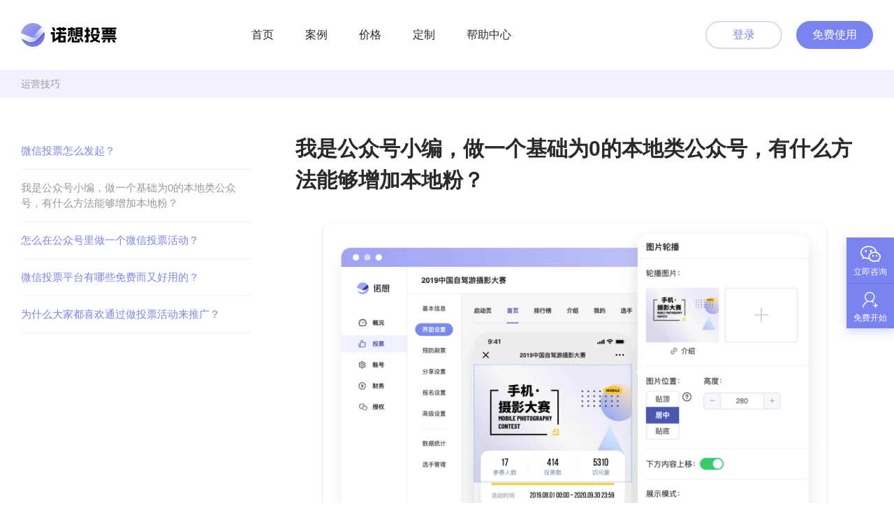

--- FILE ---
content_type: text/html; charset=UTF-8
request_url: https://www.nuoapp.com/archives/328
body_size: 11034
content:
<!DOCTYPE html>
<html>

<head>
    <meta charset="utf-8">
    <meta name="renderer" content="webkit">
    <meta http-equiv="X-UA-Compatible" content="IE=edge,chrome=1">
    <meta name="viewport" content="width=device-width,initial-scale=1.0,user-scalable=no">
    <meta name="baidu-site-verification" content="ByhuUwryhu">
    <title>我是公众号小编，做一个基础为0的本地类公众号，有什么方法能够增加本地粉？ - 诺想投票</title>
    <link rel="icon" type="image/png" sizes="32x32" href="https://www.nuoapp.com/favicon-32x32.png">
    <meta name="keywords" content="诺投票">
    <meta name='robots' content='index, follow, max-image-preview:large, max-snippet:-1, max-video-preview:-1' />
	<style>img:is([sizes="auto" i], [sizes^="auto," i]) { contain-intrinsic-size: 3000px 1500px }</style>
	
	<!-- This site is optimized with the Yoast SEO plugin v22.4 - https://yoast.com/wordpress/plugins/seo/ -->
	<link rel="canonical" href="https://www.nuoapp.com/archives/328" />
	<meta name="twitter:label1" content="作者" />
	<meta name="twitter:data1" content="管理员" />
	<script type="application/ld+json" class="yoast-schema-graph">{"@context":"https://schema.org","@graph":[{"@type":"Article","@id":"https://www.nuoapp.com/archives/328#article","isPartOf":{"@id":"https://www.nuoapp.com/archives/328"},"author":{"name":"管理员","@id":"https://www.nuoapp.com/#/schema/person/2db4d916725c26b0c7d2c1bbf13be522"},"headline":"我是公众号小编，做一个基础为0的本地类公众号，有什么方法能够增加本地粉？","datePublished":"2021-04-15T07:26:36+00:00","dateModified":"2023-08-03T09:38:05+00:00","mainEntityOfPage":{"@id":"https://www.nuoapp.com/archives/328"},"wordCount":0,"publisher":{"@id":"https://www.nuoapp.com/#organization"},"image":{"@id":"https://www.nuoapp.com/archives/328#primaryimage"},"thumbnailUrl":"https://s.nuoapp.nuostatic.com/nuoapp/com/vote-console/design.png","keywords":["投票首页"],"articleSection":["运营技巧"],"inLanguage":"zh-Hans"},{"@type":"WebPage","@id":"https://www.nuoapp.com/archives/328","url":"https://www.nuoapp.com/archives/328","name":"我是公众号小编，做一个基础为0的本地类公众号，有什么方法能够增加本地粉？ - 诺想投票","isPartOf":{"@id":"https://www.nuoapp.com/#website"},"primaryImageOfPage":{"@id":"https://www.nuoapp.com/archives/328#primaryimage"},"image":{"@id":"https://www.nuoapp.com/archives/328#primaryimage"},"thumbnailUrl":"https://s.nuoapp.nuostatic.com/nuoapp/com/vote-console/design.png","datePublished":"2021-04-15T07:26:36+00:00","dateModified":"2023-08-03T09:38:05+00:00","breadcrumb":{"@id":"https://www.nuoapp.com/archives/328#breadcrumb"},"inLanguage":"zh-Hans","potentialAction":[{"@type":"ReadAction","target":["https://www.nuoapp.com/archives/328"]}]},{"@type":"ImageObject","inLanguage":"zh-Hans","@id":"https://www.nuoapp.com/archives/328#primaryimage","url":"https://s.nuoapp.nuostatic.com/nuoapp/com/vote-console/design.png","contentUrl":"https://s.nuoapp.nuostatic.com/nuoapp/com/vote-console/design.png"},{"@type":"BreadcrumbList","@id":"https://www.nuoapp.com/archives/328#breadcrumb","itemListElement":[{"@type":"ListItem","position":1,"name":"首页","item":"https://www.nuoapp.com/"},{"@type":"ListItem","position":2,"name":"我是公众号小编，做一个基础为0的本地类公众号，有什么方法能够增加本地粉？"}]},{"@type":"WebSite","@id":"https://www.nuoapp.com/#website","url":"https://www.nuoapp.com/","name":"诺想投票","description":"","publisher":{"@id":"https://www.nuoapp.com/#organization"},"potentialAction":[{"@type":"SearchAction","target":{"@type":"EntryPoint","urlTemplate":"https://www.nuoapp.com/?s={search_term_string}"},"query-input":"required name=search_term_string"}],"inLanguage":"zh-Hans"},{"@type":"Organization","@id":"https://www.nuoapp.com/#organization","name":"诺想科技","url":"https://www.nuoapp.com/","logo":{"@type":"ImageObject","inLanguage":"zh-Hans","@id":"https://www.nuoapp.com/#/schema/logo/image/","url":"https://s.nuoapp.nuostatic.com/nuoapp/2019/09/09-111153-62.png","contentUrl":"https://s.nuoapp.nuostatic.com/nuoapp/2019/09/09-111153-62.png","width":216,"height":216,"caption":"诺想科技"},"image":{"@id":"https://www.nuoapp.com/#/schema/logo/image/"}},{"@type":"Person","@id":"https://www.nuoapp.com/#/schema/person/2db4d916725c26b0c7d2c1bbf13be522","name":"管理员","image":{"@type":"ImageObject","inLanguage":"zh-Hans","@id":"https://www.nuoapp.com/#/schema/person/image/","url":"https://cravatar.cn/avatar/d852a6fcf368da2eaf49699ba5e546e7?s=96&d=mm&r=g","contentUrl":"https://cravatar.cn/avatar/d852a6fcf368da2eaf49699ba5e546e7?s=96&d=mm&r=g","caption":"管理员"}}]}</script>
	<!-- / Yoast SEO plugin. -->


<link rel='stylesheet' id='wp-block-library-css' href='https://www.nuoapp.com/wp-includes/css/dist/block-library/style.min.css?ver=6.7.1' type='text/css' media='all' />
<style id='classic-theme-styles-inline-css' type='text/css'>
/*! This file is auto-generated */
.wp-block-button__link{color:#fff;background-color:#32373c;border-radius:9999px;box-shadow:none;text-decoration:none;padding:calc(.667em + 2px) calc(1.333em + 2px);font-size:1.125em}.wp-block-file__button{background:#32373c;color:#fff;text-decoration:none}
</style>
<style id='global-styles-inline-css' type='text/css'>
:root{--wp--preset--aspect-ratio--square: 1;--wp--preset--aspect-ratio--4-3: 4/3;--wp--preset--aspect-ratio--3-4: 3/4;--wp--preset--aspect-ratio--3-2: 3/2;--wp--preset--aspect-ratio--2-3: 2/3;--wp--preset--aspect-ratio--16-9: 16/9;--wp--preset--aspect-ratio--9-16: 9/16;--wp--preset--color--black: #000000;--wp--preset--color--cyan-bluish-gray: #abb8c3;--wp--preset--color--white: #ffffff;--wp--preset--color--pale-pink: #f78da7;--wp--preset--color--vivid-red: #cf2e2e;--wp--preset--color--luminous-vivid-orange: #ff6900;--wp--preset--color--luminous-vivid-amber: #fcb900;--wp--preset--color--light-green-cyan: #7bdcb5;--wp--preset--color--vivid-green-cyan: #00d084;--wp--preset--color--pale-cyan-blue: #8ed1fc;--wp--preset--color--vivid-cyan-blue: #0693e3;--wp--preset--color--vivid-purple: #9b51e0;--wp--preset--gradient--vivid-cyan-blue-to-vivid-purple: linear-gradient(135deg,rgba(6,147,227,1) 0%,rgb(155,81,224) 100%);--wp--preset--gradient--light-green-cyan-to-vivid-green-cyan: linear-gradient(135deg,rgb(122,220,180) 0%,rgb(0,208,130) 100%);--wp--preset--gradient--luminous-vivid-amber-to-luminous-vivid-orange: linear-gradient(135deg,rgba(252,185,0,1) 0%,rgba(255,105,0,1) 100%);--wp--preset--gradient--luminous-vivid-orange-to-vivid-red: linear-gradient(135deg,rgba(255,105,0,1) 0%,rgb(207,46,46) 100%);--wp--preset--gradient--very-light-gray-to-cyan-bluish-gray: linear-gradient(135deg,rgb(238,238,238) 0%,rgb(169,184,195) 100%);--wp--preset--gradient--cool-to-warm-spectrum: linear-gradient(135deg,rgb(74,234,220) 0%,rgb(151,120,209) 20%,rgb(207,42,186) 40%,rgb(238,44,130) 60%,rgb(251,105,98) 80%,rgb(254,248,76) 100%);--wp--preset--gradient--blush-light-purple: linear-gradient(135deg,rgb(255,206,236) 0%,rgb(152,150,240) 100%);--wp--preset--gradient--blush-bordeaux: linear-gradient(135deg,rgb(254,205,165) 0%,rgb(254,45,45) 50%,rgb(107,0,62) 100%);--wp--preset--gradient--luminous-dusk: linear-gradient(135deg,rgb(255,203,112) 0%,rgb(199,81,192) 50%,rgb(65,88,208) 100%);--wp--preset--gradient--pale-ocean: linear-gradient(135deg,rgb(255,245,203) 0%,rgb(182,227,212) 50%,rgb(51,167,181) 100%);--wp--preset--gradient--electric-grass: linear-gradient(135deg,rgb(202,248,128) 0%,rgb(113,206,126) 100%);--wp--preset--gradient--midnight: linear-gradient(135deg,rgb(2,3,129) 0%,rgb(40,116,252) 100%);--wp--preset--font-size--small: 13px;--wp--preset--font-size--medium: 20px;--wp--preset--font-size--large: 36px;--wp--preset--font-size--x-large: 42px;--wp--preset--spacing--20: 0.44rem;--wp--preset--spacing--30: 0.67rem;--wp--preset--spacing--40: 1rem;--wp--preset--spacing--50: 1.5rem;--wp--preset--spacing--60: 2.25rem;--wp--preset--spacing--70: 3.38rem;--wp--preset--spacing--80: 5.06rem;--wp--preset--shadow--natural: 6px 6px 9px rgba(0, 0, 0, 0.2);--wp--preset--shadow--deep: 12px 12px 50px rgba(0, 0, 0, 0.4);--wp--preset--shadow--sharp: 6px 6px 0px rgba(0, 0, 0, 0.2);--wp--preset--shadow--outlined: 6px 6px 0px -3px rgba(255, 255, 255, 1), 6px 6px rgba(0, 0, 0, 1);--wp--preset--shadow--crisp: 6px 6px 0px rgba(0, 0, 0, 1);}:where(.is-layout-flex){gap: 0.5em;}:where(.is-layout-grid){gap: 0.5em;}body .is-layout-flex{display: flex;}.is-layout-flex{flex-wrap: wrap;align-items: center;}.is-layout-flex > :is(*, div){margin: 0;}body .is-layout-grid{display: grid;}.is-layout-grid > :is(*, div){margin: 0;}:where(.wp-block-columns.is-layout-flex){gap: 2em;}:where(.wp-block-columns.is-layout-grid){gap: 2em;}:where(.wp-block-post-template.is-layout-flex){gap: 1.25em;}:where(.wp-block-post-template.is-layout-grid){gap: 1.25em;}.has-black-color{color: var(--wp--preset--color--black) !important;}.has-cyan-bluish-gray-color{color: var(--wp--preset--color--cyan-bluish-gray) !important;}.has-white-color{color: var(--wp--preset--color--white) !important;}.has-pale-pink-color{color: var(--wp--preset--color--pale-pink) !important;}.has-vivid-red-color{color: var(--wp--preset--color--vivid-red) !important;}.has-luminous-vivid-orange-color{color: var(--wp--preset--color--luminous-vivid-orange) !important;}.has-luminous-vivid-amber-color{color: var(--wp--preset--color--luminous-vivid-amber) !important;}.has-light-green-cyan-color{color: var(--wp--preset--color--light-green-cyan) !important;}.has-vivid-green-cyan-color{color: var(--wp--preset--color--vivid-green-cyan) !important;}.has-pale-cyan-blue-color{color: var(--wp--preset--color--pale-cyan-blue) !important;}.has-vivid-cyan-blue-color{color: var(--wp--preset--color--vivid-cyan-blue) !important;}.has-vivid-purple-color{color: var(--wp--preset--color--vivid-purple) !important;}.has-black-background-color{background-color: var(--wp--preset--color--black) !important;}.has-cyan-bluish-gray-background-color{background-color: var(--wp--preset--color--cyan-bluish-gray) !important;}.has-white-background-color{background-color: var(--wp--preset--color--white) !important;}.has-pale-pink-background-color{background-color: var(--wp--preset--color--pale-pink) !important;}.has-vivid-red-background-color{background-color: var(--wp--preset--color--vivid-red) !important;}.has-luminous-vivid-orange-background-color{background-color: var(--wp--preset--color--luminous-vivid-orange) !important;}.has-luminous-vivid-amber-background-color{background-color: var(--wp--preset--color--luminous-vivid-amber) !important;}.has-light-green-cyan-background-color{background-color: var(--wp--preset--color--light-green-cyan) !important;}.has-vivid-green-cyan-background-color{background-color: var(--wp--preset--color--vivid-green-cyan) !important;}.has-pale-cyan-blue-background-color{background-color: var(--wp--preset--color--pale-cyan-blue) !important;}.has-vivid-cyan-blue-background-color{background-color: var(--wp--preset--color--vivid-cyan-blue) !important;}.has-vivid-purple-background-color{background-color: var(--wp--preset--color--vivid-purple) !important;}.has-black-border-color{border-color: var(--wp--preset--color--black) !important;}.has-cyan-bluish-gray-border-color{border-color: var(--wp--preset--color--cyan-bluish-gray) !important;}.has-white-border-color{border-color: var(--wp--preset--color--white) !important;}.has-pale-pink-border-color{border-color: var(--wp--preset--color--pale-pink) !important;}.has-vivid-red-border-color{border-color: var(--wp--preset--color--vivid-red) !important;}.has-luminous-vivid-orange-border-color{border-color: var(--wp--preset--color--luminous-vivid-orange) !important;}.has-luminous-vivid-amber-border-color{border-color: var(--wp--preset--color--luminous-vivid-amber) !important;}.has-light-green-cyan-border-color{border-color: var(--wp--preset--color--light-green-cyan) !important;}.has-vivid-green-cyan-border-color{border-color: var(--wp--preset--color--vivid-green-cyan) !important;}.has-pale-cyan-blue-border-color{border-color: var(--wp--preset--color--pale-cyan-blue) !important;}.has-vivid-cyan-blue-border-color{border-color: var(--wp--preset--color--vivid-cyan-blue) !important;}.has-vivid-purple-border-color{border-color: var(--wp--preset--color--vivid-purple) !important;}.has-vivid-cyan-blue-to-vivid-purple-gradient-background{background: var(--wp--preset--gradient--vivid-cyan-blue-to-vivid-purple) !important;}.has-light-green-cyan-to-vivid-green-cyan-gradient-background{background: var(--wp--preset--gradient--light-green-cyan-to-vivid-green-cyan) !important;}.has-luminous-vivid-amber-to-luminous-vivid-orange-gradient-background{background: var(--wp--preset--gradient--luminous-vivid-amber-to-luminous-vivid-orange) !important;}.has-luminous-vivid-orange-to-vivid-red-gradient-background{background: var(--wp--preset--gradient--luminous-vivid-orange-to-vivid-red) !important;}.has-very-light-gray-to-cyan-bluish-gray-gradient-background{background: var(--wp--preset--gradient--very-light-gray-to-cyan-bluish-gray) !important;}.has-cool-to-warm-spectrum-gradient-background{background: var(--wp--preset--gradient--cool-to-warm-spectrum) !important;}.has-blush-light-purple-gradient-background{background: var(--wp--preset--gradient--blush-light-purple) !important;}.has-blush-bordeaux-gradient-background{background: var(--wp--preset--gradient--blush-bordeaux) !important;}.has-luminous-dusk-gradient-background{background: var(--wp--preset--gradient--luminous-dusk) !important;}.has-pale-ocean-gradient-background{background: var(--wp--preset--gradient--pale-ocean) !important;}.has-electric-grass-gradient-background{background: var(--wp--preset--gradient--electric-grass) !important;}.has-midnight-gradient-background{background: var(--wp--preset--gradient--midnight) !important;}.has-small-font-size{font-size: var(--wp--preset--font-size--small) !important;}.has-medium-font-size{font-size: var(--wp--preset--font-size--medium) !important;}.has-large-font-size{font-size: var(--wp--preset--font-size--large) !important;}.has-x-large-font-size{font-size: var(--wp--preset--font-size--x-large) !important;}
:where(.wp-block-post-template.is-layout-flex){gap: 1.25em;}:where(.wp-block-post-template.is-layout-grid){gap: 1.25em;}
:where(.wp-block-columns.is-layout-flex){gap: 2em;}:where(.wp-block-columns.is-layout-grid){gap: 2em;}
:root :where(.wp-block-pullquote){font-size: 1.5em;line-height: 1.6;}
</style>
<link rel="https://api.w.org/" href="https://www.nuoapp.com/wp-json/" /><link rel="alternate" title="JSON" type="application/json" href="https://www.nuoapp.com/wp-json/wp/v2/posts/328" /><link rel="EditURI" type="application/rsd+xml" title="RSD" href="https://www.nuoapp.com/xmlrpc.php?rsd" />
<meta name="generator" content="WordPress 6.7.1" />
<link rel='shortlink' href='https://www.nuoapp.com/?p=328' />
<link rel="alternate" title="oEmbed (JSON)" type="application/json+oembed" href="https://www.nuoapp.com/wp-json/oembed/1.0/embed?url=https%3A%2F%2Fwww.nuoapp.com%2Farchives%2F328" />
<link rel="alternate" title="oEmbed (XML)" type="text/xml+oembed" href="https://www.nuoapp.com/wp-json/oembed/1.0/embed?url=https%3A%2F%2Fwww.nuoapp.com%2Farchives%2F328&#038;format=xml" />
    <link rel="stylesheet" href="https://www.nuoapp.com/wp-content/themes/nuoapp/iconfont/iconfont.css?v=1.1">
    <link rel="stylesheet" href="https://www.nuoapp.com/wp-content/themes/nuoapp/style.css?v2.1">
    <link rel="stylesheet" href="https://www.nuoapp.com/wp-content/themes/nuoapp/style-mobile.css?v1.8">
    <script src="https://www.nuoapp.com/wp-content/themes/nuoapp/iconfont/iconfont.js?v1.1"></script>
    <script src="https://s.nuoapp.nuostatic.com/library/jquery/jquery@3.4.1.min.js"></script>
</head>

<body>
    <header >
        <div class="main-wrap clearfix">
            <a href="/" class="fl logo">
                                    <svg width="137" height="34" viewBox="0 0 137 34" fill="none" xmlns="http://www.w3.org/2000/svg">
                        <path
                            d="M116.376 10.248H121.776V9.36H115.44V6.552H136.56V9.36H130.224V10.248H135.624V16.512H116.376V10.248ZM115.2 23.424V20.832H136.8V23.424H127.56V27.864H124.44V23.424H115.2ZM116.232 27.864C117.144 26.616 117.84 25.368 118.296 24.024H121.536C121.08 25.44 120.432 26.712 119.712 27.864H116.232ZM117.12 19.944V17.376H134.88V19.944H117.12ZM119.424 14.04H121.896V12.696H119.424V14.04ZM124.728 10.248H127.272V9.36H124.728V10.248ZM124.776 14.04H127.224V12.696H124.776V14.04ZM130.104 14.04H132.576V12.696H130.104V14.04ZM130.464 24.024H133.704C134.16 25.368 134.856 26.616 135.768 27.864H132.288C131.568 26.712 130.92 25.44 130.464 24.024Z"
                            fill="black" />
                        <path
                            d="M99.288 25.08C100.68 24.672 102.168 24.096 103.56 23.352C101.64 21.312 100.248 18.696 99.864 15.648H112.536C112.128 19.008 110.544 21.6 108.264 23.568C109.656 24.408 111.24 24.984 112.944 25.248V28.08C110.472 27.816 107.976 26.856 105.84 25.344C103.872 26.544 101.616 27.456 99.288 28.152V25.08ZM91.104 20.88V17.544L93.6 16.92V12.504H91.344V9.47998H93.6V6.14398H96.72V9.47998H98.64V12.504H96.72V16.152L98.88 15.624V18.96L96.72 19.488V27.864H91.752V24.96H93.6V20.256L91.104 20.88ZM99.264 15.168C100.68 13.08 101.112 11.04 101.112 8.61598V6.67198H111.336V11.928H112.776V14.808H108.312V9.59998H104.112C104.016 11.592 103.608 13.272 102.672 15.168H99.264ZM103.416 18.216C104.016 19.536 104.88 20.736 105.936 21.792C107.16 20.808 108.192 19.632 108.912 18.216H103.416Z"
                            fill="black" />
                        <path
                            d="M88.128 6.35999V19.464H78.192V6.35999H88.128ZM66.96 27.6V24.168C68.304 23.4 69.072 22.128 69.24 20.472H72C71.832 24.048 70.08 26.304 66.96 27.6ZM66.984 19.08C67.56 16.512 67.896 13.824 67.992 11.088H70.44C70.392 13.848 70.152 16.56 69.648 19.08H66.984ZM67.104 10.176V7.22399H71.04V5.90399H74.112V7.22399H77.352V10.176H74.064V19.584H71.088V10.176H67.104ZM72.648 27.792V20.232H75.672V25.128H80.952V22.632H83.928V27.792H72.648ZM74.544 11.088H76.92C77.376 13.632 77.592 16.296 77.616 19.08H75.312C75.24 16.32 74.976 13.656 74.544 11.088ZM76.824 19.848H79.824L80.496 23.616H77.496L76.824 19.848ZM81.144 17.016H85.176V15.792H81.144V17.016ZM81.144 13.608H85.176V12.384H81.144V13.608ZM81.144 10.2H85.176V8.97599H81.144V10.2ZM84 20.472H86.76C86.928 22.128 87.696 23.4 89.04 24.168V27.6C85.92 26.304 84.168 24.048 84 20.472Z"
                            fill="black" />
                        <path
                            d="M50.472 21.24C52.264 19.928 53.552 18.216 54.336 16.104H50.352V13.128H55.128C55.224 12.456 55.288 11.944 55.32 11.592H58.2C58.184 12.104 58.136 12.616 58.056 13.128H65.088V16.104H57.432C57.24 16.76 56.984 17.456 56.664 18.192H63.888V27.696H53.616V22.56C52.64 23.472 51.592 24.224 50.472 24.816V21.24ZM42.84 13.104H48.576V22.92L50.472 21.24V24.816L45.36 27.864V16.296H42.84V13.104ZM47.76 6.264L49.416 11.472H46.152L44.496 6.264H47.76ZM51.048 7.104H54.072V6H57.096V7.104H59.544V6H62.568V7.104H64.632V10.08H62.568V11.448H59.544V10.08H57.096V11.208H54.072V10.08H51.048V7.104ZM60.84 24.984V21.072H56.664V24.984H60.84Z"
                            fill="black" />
                        <path fill-rule="evenodd" clip-rule="evenodd"
                            d="M17 34C26.3888 34 34 26.3888 34 17C34 7.61116 26.3888 0 17 0C7.61116 0 0 7.61116 0 17C0 26.3888 7.61116 34 17 34Z"
                            fill="url(#paint0_linear_26111_18)" />
                        <mask id="mask0_26111_18" style="mask-type:luminance" maskUnits="userSpaceOnUse" x="0" y="0"
                            width="34" height="34">
                            <path fill-rule="evenodd" clip-rule="evenodd"
                                d="M17 34C26.3888 34 34 26.3888 34 17C34 7.61116 26.3888 0 17 0C7.61116 0 0 7.61116 0 17C0 26.3888 7.61116 34 17 34Z"
                                fill="white" />
                        </mask>
                        <g mask="url(#mask0_26111_18)">
                            <g filter="url(#filter0_d_26111_18)">
                                <path fill-rule="evenodd" clip-rule="evenodd"
                                    d="M17.4216 25.8376C15.0483 26.6139 12.3867 26.5324 10.0029 25.4959L-1.21023 20.6205L-2 14.6013C5.49427 17.2921 10.9896 19.3074 14.486 20.647C14.6967 20.7324 14.9116 20.8086 15.1309 20.8757L31.3831 6L36 10.1654L21.6773 23.6891C20.4875 24.8125 18.9975 25.5352 17.4216 25.8376Z"
                                    fill="white" />
                            </g>
                            <path fill-rule="evenodd" clip-rule="evenodd"
                                d="M10.4426 25.0635L33.7557 1.75043L39.0362 6.95539L22.6547 23.8545C19.4255 27.1857 14.2623 27.6969 10.4426 25.0635Z"
                                fill="url(#paint1_linear_26111_18)" />
                            <path fill-rule="evenodd" clip-rule="evenodd"
                                d="M28.3993 17.9548L22.5168 24.0163C19.254 27.3782 14.2199 28.3048 9.97399 26.3248L-2.56115 20.4793L-3.44403 13.2622C4.93382 16.4885 11.0771 18.9048 14.9857 20.511C18.429 22.0081 22.9002 21.1561 28.3993 17.9548Z"
                                fill="white" />
                            <path fill-rule="evenodd" clip-rule="evenodd"
                                d="M28.3993 17.9548L22.5168 24.0163C19.254 27.3782 14.2199 28.3048 9.97399 26.3248L-2.56115 20.4793L-3.44403 13.2622C4.93382 16.4885 11.0771 18.9048 14.9857 20.511C18.429 22.0081 22.9002 21.1561 28.3993 17.9548Z"
                                fill="url(#paint2_linear_26111_18)" />
                        </g>
                        <defs>
                            <filter id="filter0_d_26111_18" x="-4" y="5" width="44" height="26.3558"
                                filterUnits="userSpaceOnUse" color-interpolation-filters="sRGB">
                                <feFlood flood-opacity="0" result="BackgroundImageFix" />
                                <feColorMatrix in="SourceAlpha" type="matrix"
                                    values="0 0 0 0 0 0 0 0 0 0 0 0 0 0 0 0 0 0 127 0" result="hardAlpha" />
                                <feOffset dx="1" dy="2" />
                                <feGaussianBlur stdDeviation="1.5" />
                                <feColorMatrix type="matrix"
                                    values="0 0 0 0 0.229688 0 0 0 0 0.239672 0 0 0 0 0.5625 0 0 0 0.46 0" />
                                <feBlend mode="normal" in2="BackgroundImageFix" result="effect1_dropShadow_26111_18" />
                                <feBlend mode="normal" in="SourceGraphic" in2="effect1_dropShadow_26111_18"
                                    result="shape" />
                            </filter>
                            <linearGradient id="paint0_linear_26111_18" x1="5" y1="1.63036e-07" x2="28" y2="28"
                                gradientUnits="userSpaceOnUse">
                                <stop stop-color="#A1A4F3" />
                                <stop offset="1" stop-color="#7377E3" />
                            </linearGradient>
                            <linearGradient id="paint1_linear_26111_18" x1="19.5" y1="21.5" x2="32.5" y2="8.5"
                                gradientUnits="userSpaceOnUse">
                                <stop stop-color="#8A8EFF" />
                                <stop offset="1" stop-color="white" />
                            </linearGradient>
                            <linearGradient id="paint2_linear_26111_18" x1="-2.00001" y1="16.5" x2="26" y2="24.5"
                                gradientUnits="userSpaceOnUse">
                                <stop offset="0.114583" stop-color="white" />
                                <stop offset="0.612618" stop-color="#DBDCFF" />
                                <stop offset="0.875" stop-color="#B5B7FB" />
                            </linearGradient>
                        </defs>
                    </svg>



                            </a>

            <i class="iconfont icon-menu menu-trigger"></i>

            <span class="menu">
                <nav class="fl">
                    <a href="/" >首页</a>
                    <a href="/cases" >案例</a>
                                        <a href="/price" >价格</a>
                    <a href="/custom"  class="custom">定制</a>
                    <a href="/help"  rel="nofollow">帮助中心</a>
                </nav>

                                    <div class="btns fr">
                        <a href="https://console.nuoapp.com/login" class="fl" rel="nofollow">登录</a>
                        <a href="https://console.nuoapp.com/register" class="fl solid" rel="nofollow">免费使用</a>
                    </div>
                            </span>


                <div class="menu-mask"></div>
        </div>
    </header>

    <script>
        $(function () {
            $('.menu-trigger').click(function () {
                $('header .menu').css('transform', 'translateX(0)');
                $('.menu-mask').fadeIn();
            });

            $('.menu-mask').click(function () {
                $('header .menu').css('transform', 'translateX(100%)');
                $('.menu-mask').fadeOut();
            })

            $(window).scroll(function () {
                if ($(this).scrollTop() > 1) {
                    $('header').addClass('fixed');
                } else {
                    $('header').removeClass('fixed');
                }
            });
        });
    </script>

<div class="breadcrumb">
  <div class="main-wrap">
    <a href="https://www.nuoapp.com/skill">运营技巧</a>  </div>
</div>

<div class="single-article-wrap main-wrap clearfix">
    <aside class="fl">
    <ul class="single-article-list">
            <li><a href="https://www.nuoapp.com/archives/341" >微信投票怎么发起？</a></li>
            <li><a href="https://www.nuoapp.com/archives/328"  class="current">我是公众号小编，做一个基础为0的本地类公众号，有什么方法能够增加本地粉？</a></li>
            <li><a href="https://www.nuoapp.com/archives/311" >怎么在公众号里做一个微信投票活动？</a></li>
            <li><a href="https://www.nuoapp.com/archives/305" >微信投票平台有哪些免费而又好用的？</a></li>
            <li><a href="https://www.nuoapp.com/archives/95" >为什么大家都喜欢通过做投票活动来推广？</a></li>
          </ul>
  </aside>
  
  <div class="single-article fr">
        <article>
      <h1>我是公众号小编，做一个基础为0的本地类公众号，有什么方法能够增加本地粉？</h1>

      <section class="entry">
        
<figure class="wp-block-image"><img decoding="async" src="https://s.nuoapp.nuostatic.com/nuoapp/com/vote-console/design.png" alt="诺想投票后台 - 界面设计"/></figure>



<p>以下吸粉案例可供参考：</p>



<blockquote class="wp-block-quote is-layout-flow wp-block-quote-is-layout-flow"><p>在2020年上半年，一个长三角三线城市，某本地公众号运营一年半之后粉丝数量始终上不了1万，跟他同期的公众号也都慢慢起来了。为此公众号举行了一场为期15天的萌宝大赛活动，粉丝一下就增长到8万3千多人，将之前超越他的同行远远甩开。<br>投票活动结束后，该公众平台申请开通了流量主功能，日均收入在300元左右，慕名而来的商家软文和贴图广告收入达到2万元以上，并且仍有大量商家在后台留言需要进行商业对接和广告合作。<br>为此，作为同时运营公众号的你，是否心动呢？接下来小编来告诉你如何策划一场行之有效的投票活动。</p></blockquote>



<figure class="wp-block-image"><img decoding="async" src="https://s.nuoapp.nuostatic.com/nuoapp/2020/07/01-162508-19.png" alt=""/></figure>



<p><strong>1.确定好主题</strong></p>



<blockquote class="wp-block-quote is-layout-flow wp-block-quote-is-layout-flow"><p>一个具有诱惑力的主题，才会吸引用户热心参与投票。最常见的就是「萌宝大赛」 「最美老板娘」「萌宠大赛」等，同时若是作为企业想展现良好的企业文化，可以设置主题为「十佳优秀员工」「最美公司摄影大赛」等。不过没有最好的，只有最适合你的，利用你手中的资源，确定好你的优势主题，为成功的推广打下良好的基础。</p></blockquote>



<figure class="wp-block-image size-large"><img fetchpriority="high" decoding="async" width="1696" height="1098" src="https://s.nuoapp.nuostatic.com/nuoapp/2021/04/15-152508-99.png" alt="" class="wp-image-330"/></figure>



<p><strong>2.奖品设置</strong></p>



<blockquote class="wp-block-quote is-layout-flow wp-block-quote-is-layout-flow"><p>丰富的奖品能够给参与投票者一剂兴奋剂，给你整个投票活动带来强劲的动力与参与热情。<br>具体来说：一二三等奖要设置具有诱惑力的奖品，同时要设置足量的入围参与奖，让做到整个活动领头部队争夺激烈，围观部队愿意加入。具体怎么选择，要根据自身的预算、资源，同时进行换位思考揣摩参赛选手的喜好，然后多方因素综合考量。</p></blockquote>



<p><strong>3.活动推广</strong></p>



<blockquote class="wp-block-quote is-layout-flow wp-block-quote-is-layout-flow"><p>通过投票活动自带的吸引流量属性，向自己掌握的资源进行推广，比如自己的朋友圈，活动群，群发好友等，如果预算充足，可以做一些信息流广告来达到更好的一传十，十传百的效果。</p></blockquote>



<p><strong>4.投票维护</strong></p>



<blockquote class="wp-block-quote is-layout-flow wp-block-quote-is-layout-flow"><p>在维护投票的过程中，并不建议拉一个投票群，这样只会看到很多噪音信息。可以单聊对方进行一定程度的沟通。可以重点维护核心参赛用户。</p></blockquote>
      </section>

      <div class="date">
                      </div>

            <section class="navigation clearfix">
        <section class="fl">&laquo; <a href="https://www.nuoapp.com/archives/311" rel="prev">怎么在公众号里做一个微信投票活动？</a></section>
        <section class="fr"><a href="https://www.nuoapp.com/archives/341" rel="next">微信投票怎么发起？</a> &raquo;</section>
      </section>
      
      <dl class="related_posts clearfix"><dt>相关文章：</dt><dd><a href="https://www.nuoapp.com/archives/341">微信投票怎么发起？</a></dd><dd><a href="https://www.nuoapp.com/archives/311">怎么在公众号里做一个微信投票活动？</a></dd><dd><a href="https://www.nuoapp.com/archives/305">微信投票平台有哪些免费而又好用的？</a></dd><dd><a href="https://www.nuoapp.com/archives/290">如何创建一场视频投票活动？</a></dd><dd><a href="https://www.nuoapp.com/archives/287">诺想应用平台 v2.9.3 版发布 支持图片加视频混合报名</a></dd></dl>    </article>
      </div>
</div>

<script>
  $(function() {
    if ($('.single-article-wrap aside').length) {
      var artWH = $('.single-article-wrap').outerHeight();
      if ($('html').height() < $(window).height()) {
        $('.single-article-wrap').css('min-height', $(window).height() - $('html').height() + artWH);
      }
    } else {
      var entryH = $('.entry').outerHeight();
      if ($('html').height() < $(window).height()) {
        $('.entry').css('min-height', $(window).height() - $('html').height() + entryH);
      }
    }
  });
</script>

<footer>
  <div class="main-wrap clearfix">
    <div class="fl contact">
      <i class="iconfont icon-customer-service"></i>
      <div class="label">在线咨询</div>
      <div class="phone"><p></p><img src="https://s.nuoapp-cos.nuostatic.com/nuoapp/com/contact_me_qr.png" width="100" height="100" alt="诺想投票官方微信客服" /></div>
      <div class="label">邮箱</div>
      <div class="email">
        <a href="mailto:contact@nuoapp.com">contact@nuoapp.com</a>
      </div>
    </div>

    <div class="sep"></div>

    <span class="footer-links">
      
      <dl>
        <dt>解决方案</dt>
        <dd>摄影大赛</dd>
        <dd>旅游</dd>
        <dd>数码</dd>
        <dd>教育</dd>
        <dd>电商</dd>
      </dl>

      <dl>
        <dt>帮助支持</dt>
        <dd><a href="/custom">定制开发</a></dd>
        <dd><a href="/help" rel="nofollow">使用指南</a></dd>
        <dd><a href="/help/faq" rel="nofollow">常见问题</a></dd>
        <dd><a href="javascript:;" class="show-customer-service-mask" rel="nofollow">联系客服</a></dd>
      </dl>

      <dl>
        <dt>关于我们</dt>
        <dd><a href="/nuo">诺想投票动态</a></dd>
        <dd><a href="/skill" rel="nofollow">运营技巧</a></dd>
        <dd><a href="/about" rel="nofollow">诺想投票简介</a></dd>
        <dd><a href="/about#contactus" rel="nofollow">联系我们</a></dd>
        <dd><a href="/about#joinus" rel="nofollow">加入我们</a></dd>
      </dl>
    </span>
  </div>

  <div class="invisible-txt">诺想投票,有微信投票托管平台,实现快速创建微信公众号投票活动,30秒注册投票网站,软件支持手机和电脑编辑,操作系统简单,微信投票小程序功能强大。</div>

  <div class="main-wrap friend-links">
    <span>友情链接：</span>
    <a href="https://www.dingxiang-inc.com" rel="external noopener" target="_blank">顶象技术</a>
    <a href="https://www.logosc.cn" rel="external noopener" target="_blank">标小智</a>
      </div>

  <div class="copyright">
    <span>Copyright © 2014-2026 nuoapp.com. All Rights Reserved.</span>
    <span>无锡诺想信息科技有限公司版权所有<a target="_blank" href="https://beian.miit.gov.cn/"> 苏ICP备16001189号-1 </a><a target="_blank" href="http://www.beian.gov.cn/portal/registerSystemInfo?recordcode=32021102000280" rel="nofollow" >苏公网安备 32021102000280号</a></span>
    <a href="/sitemap.xml">[XML]</a>
  </div>

</footer>

<ul class="contact-bar">
  <!--<li class="show-card">
    <i class="iconfont icon-phone2"></i>
    <span>电话咨询</span>
    <div class="contact-phone">
      <div class="title">咨询热线</div>
      <div class="phone">180 3600 4321</div>
    </div>
  </li>-->
  <!--<li onclick="_MEIQIA('showPanel')">
    <i class="iconfont icon-customer-service2"></i>
    <span>在线咨询</span>
  </li>-->
  <li class="show-card">
    <i class="iconfont icon-wechat2"></i>
    <span>立即咨询</span>
    <div class="qrcode">
      <img src="https://s.nuoapp-cos.nuostatic.com/nuoapp/com/contact_me_qr.png" alt="诺想投票官方微信客服">
      <div>扫码加官方微信客服</div>
    </div>
  </li>
  <li onclick="window.location.href='https://console.nuoapp.com/register'">
    <i class="iconfont icon-user2"></i>
    <span>免费开始</span>
  </li>
</ul>

<script>
  $('.show-card').on({
    mouseenter: function () {
      $(this).children('div').fadeIn();
    },
    mouseleave: function () {
      $(this).children('div').fadeOut();
    }
  });
</script>

<div id="customer-service-mask" style="display:none;justify-content:center;align-items:center;flex-direction:column;position:fixed;z-index:20000;top:0;left:0;right:0;bottom:0;background:rgba(0,0,0,.7);">
  <img src="https://s.nuoapp-cos.nuostatic.com/nuoapp/com/contact_me_qr.png" alt="诺想投票官方微信客服" width="200">
  <div style="margin-top:20px;font-size:18px;color:#fff;text-align:center;">扫码加官方微信客服</div>
</div>

<script>
$(function(){
  $('#customer-service-mask').on('click', function () {
    $(this).fadeOut();
  });

  $('.show-customer-service-mask').on('click', function () {
    $('#customer-service-mask').fadeIn().css('display', 'flex');
  })
});
</script>


  <script src="https://res.wx.qq.com/open/js/jweixin-1.4.0.js"></script>
  <script>
    $(function() {
      var _url = window.location.href.split('#')[0];
      $.get('https://services-wx.nuoapp.com/v1/jsapi_signature', {
        url: _url
      }, function(data) {
        wx.config({
          debug: false,
          appId: data.appId,
          timestamp: data.timestamp,
          nonceStr: data.nonceStr,
          signature: data.signature,
          jsApiList: ['updateAppMessageShareData', 'updateTimelineShareData', 'onMenuShareAppMessage', 'onMenuShareTimeline']
        });
      });

      let shareOptions = {
        title: document.title,
        desc: '诺想投票系统已累计举办活动超100万次，功能强大，亿级承载能力，1对1专业客服对接。',
        link: _url,
        imgUrl: 'https://s.nuoapp.nuostatic.com/nuoapp/com/share-logo.png',
        success: function () {}
      };

      wx.ready(function() {
        wx.updateTimelineShareData && wx.updateTimelineShareData(shareOptions);
        wx.onMenuShareTimeline && wx.onMenuShareTimeline(shareOptions);
        wx.updateAppMessageShareData && wx.updateAppMessageShareData(shareOptions);
        wx.onMenuShareAppMessage && wx.onMenuShareAppMessage(shareOptions);
      });
    });
  </script>
  
  <script>
    var _hmt = _hmt || [];
    (function() {
        var hm = document.createElement("script");
        hm.src = "https://hm.baidu.com/hm.js?b9ca66c92e79f3ae69543bcee756af66";
        var s = document.getElementsByTagName("script")[0]; 
        s.parentNode.insertBefore(hm, s);
    })();
  </script>


  <script>
  (function(){
      var bp = document.createElement('script');
      var curProtocol = window.location.protocol.split(':')[0];
      if (curProtocol === 'https') {
          bp.src = 'https://zz.bdstatic.com/linksubmit/push.js';
      }
      else {
          bp.src = 'http://push.zhanzhang.baidu.com/push.js';
      }
      var s = document.getElementsByTagName("script")[0];
      s.parentNode.insertBefore(bp, s);
  })();
  </script>
  
 

</body>

</html>


--- FILE ---
content_type: text/css
request_url: https://www.nuoapp.com/wp-content/themes/nuoapp/iconfont/iconfont.css?v=1.1
body_size: 5934
content:
@font-face {font-family: "iconfont";
  src: url('iconfont.eot?t=1591244062467'); /* IE9 */
  src: url('iconfont.eot?t=1591244062467#iefix') format('embedded-opentype'), /* IE6-IE8 */
  url('[data-uri]') format('woff2'),
  url('iconfont.woff?t=1591244062467') format('woff'),
  url('iconfont.ttf?t=1591244062467') format('truetype'), /* chrome, firefox, opera, Safari, Android, iOS 4.2+ */
  url('iconfont.svg?t=1591244062467#iconfont') format('svg'); /* iOS 4.1- */
}

.iconfont {
  font-family: "iconfont" !important;
  font-size: 16px;
  font-style: normal;
  -webkit-font-smoothing: antialiased;
  -moz-osx-font-smoothing: grayscale;
}

.icon-phone2:before {
  content: "\e63f";
}

.icon-wechat2:before {
  content: "\e642";
}

.icon-img07:before {
  content: "\e63c";
}

.icon-img05:before {
  content: "\e63e";
}

.icon-img04:before {
  content: "\e643";
}

.icon-user2:before {
  content: "\e640";
}

.icon-customer-service2:before {
  content: "\e641";
}

.icon-phone:before {
  content: "\e639";
}

.icon-user:before {
  content: "\e63a";
}

.icon-img01:before {
  content: "\e635";
}

.icon-img03:before {
  content: "\e637";
}

.icon-img02:before {
  content: "\e638";
}

.icon-img06:before {
  content: "\e63b";
}

.icon-img08:before {
  content: "\e63d";
}

.icon-wechat:before {
  content: "\e602";
}

.icon-loading:before {
  content: "\e72a";
}

.icon-menu:before {
  content: "\e7f4";
}

.icon-close:before {
  content: "\e601";
}

.icon-yes:before {
  content: "\e600";
}

.icon-no:before {
  content: "\e627";
}

.icon-arrow-right-circle:before {
  content: "\e628";
}

.icon-chat:before {
  content: "\e629";
}

.icon-file:before {
  content: "\e62a";
}

.icon-magnifier:before {
  content: "\e62b";
}

.icon-question:before {
  content: "\e62c";
}

.icon-customer-service:before {
  content: "\e62d";
}



--- FILE ---
content_type: text/css
request_url: https://www.nuoapp.com/wp-content/themes/nuoapp/style.css?v2.1
body_size: 9195
content:
/*
Theme Name: 诺想投票官网
Theme URI: https://www.nuoapp.com
Author: nuoapp
Author URI: https://www.nuoapp.com
Description: 诺想旗下产品
Version: 1.0
License: 诺想版权所有
*/

/* --------Reset-------- */
body,dl,dt,dd,ul,ol,li,h1,h2,h3,h4,h5,h6,pre,form,fieldset,legend,input,textarea,button,p,blockquote,th,td,hr { margin: 0; padding: 0; }
table { border-collapse: collapse; border-spacing: 0; width: 100%; }
fieldset,img,abbr,acronym { border: 0; }
address,caption,cite,code,dfn,th,var,legend,b,i,h1,h2,h3,h4,h5,h6 { font-size: 1em; font-style: normal; font-weight: 400; }
ol,ul { list-style: none; }
:focus { outline: 0; }
ins { text-decoration: none; }
del { text-decoration: line-through; }

/* --------Base-------- */
body,legend,input,select,textarea,button { font: 400 14px/1.5 Helvetica, "PingFang SC", "Microsoft YaHei", '微软雅黑', Arial, sans-serif; color: #2a2a2a; }
abbr,acronym { border-bottom: 1px dotted #aaa; cursor: help; }
p { margin-bottom: 1.5em; }
th,td { padding: 10px; }
strong { font-weight: 700; }
input,textarea { padding: 2px 4px; }
textarea { line-height: 1.5; overflow: auto; resize: none; }
small { font-size: .9em; }
code,kbd,pre,samp { font-family: Consolas, 'courier new', monospace; }
button { border: 0; cursor: pointer; background: transparent; }
input[disabled], input[readonly] { background: #f0f0f0 !important; cursor: not-allowed; }
button[disabled] { color: #fff !important; background: #c7c7c7 !important; cursor: not-allowed; }
sup { position: relative; top: -3px; vertical-align: top; }
* { -webkit-box-sizing: border-box; box-sizing: border-box; }

/* --------Global-------- */
.clearfix:after { content: '\20'; display: block; height: 0; clear: both; }
.red { color: #F00; }
.fl { float: left; }
.fr { float: right; }
.fz0 { font-size: 0; line-height: 0; }
.br3 { border-radius: 3px; }
.br5 { border-radius: 5px; }
.br50 { border-radius: 50%; }
.tal { text-align: left; }
.tac { text-align: center; }
.tar { text-align: right; }
.vat { vertical-align: top; }
.mrla { margin-left: auto; margin-right: auto; }
.btn, button { display: inline-block; text-align: center; transition-duration: .2s; }
.dropdown { position: relative; z-index: 1; display: inline-block; }
.dropdown .p { display: block; line-height: 30px; }
.dropdown .p i { display: inline-block; font-size: 10px; margin-left: 5px; vertical-align: top; }
.dropdown .son { display: none; position: absolute; min-width: 100%; }
.dropdown.expand { z-index: 2; }
i.icon-down-open:before { transition-duration: .2s; }
.expand i.icon-down-open:before { -webkit-transform: rotate(180deg); transform: rotate(180deg); }
.iconfont { line-height: 1; }
.symbol-icon { width: 1em; height: 1em; vertical-align: -0.15em; fill: currentColor; overflow: hidden; }

/* --------Current-------- */
body { background: #fff; }
a { color: #7A84F0; text-decoration: none; transition-duration: .2s; }

.main-wrap { max-width: 1340px; padding-left: 30px; padding-right: 30px; margin-left: auto; margin-right: auto; }
.btn-red { width: 170px; height: 50px; line-height: 50px; font-size: 18px; font-weight: 700; background: #F65501; color: #fff; border-radius: 25px; box-shadow: 0 3px 8px rgba(246, 85, 1, .5); }
.btn-red:hover { background: #e44e00; }
  .btn-red i { margin-left: 10px; font-size: 18px; }
.btn-blue { width: 170px; height: 50px; line-height: 50px; font-size: 18px; font-weight: 700; background: #7A84F0; color: #fff; border-radius: 25px; box-shadow: 0 3px 8px rgba(122, 132, 240, .5); }
.btn-blue:hover { background: #737CE2; }
  .btn-blue i { margin-left: 10px; font-size: 18px; }
.btn-white { width: 100%; height: 50px; line-height: 50px; font-size: 18px; font-weight: 700; background: #fff; color: #000; border-radius: 25px; box-shadow: 0 2px 8px rgba(0, 0, 0, .05); }
  .btn-white i { margin-left: 25px; font-size: 18px; }
.btn-border { width: 170px; height: 50px; line-height: 46px; font-size: 18px; font-weight: 700; color: #7A84F0; border: 2px solid rgba(122, 132, 240, .3); border-radius: 25px; }
.btn-border:hover { background: #7A84F0; border-color: #7A84F0; color: #fff; }

header { position: absolute; z-index: 100; top: 30px; left: 0; right: 0; transition: background .3s; }
  header .logo { width: 210px; padding: 3px 0; margin-right: 120px; }
    header .logo img { width: 152px; height: 33px; margin-right: 3px; }
    header .logo span { height: 34px; line-height: 34px; font-size: 24px; color: #2a2a2a; font-weight: 300; }
    header .logo .help { color: #9B9B9B; }
  header nav a { position: relative; float: left; height: 40px; margin-right: 45px; line-height: 40px; font-size: 16px; color: #2a2a2a; }
  header nav a.active::after, header nav a:hover::after { position: absolute; content: ''; bottom: 0; left: 0; right: 0; width: 50%; height: 2px; margin: auto; background: #7A84F0; border-radius: 2px; }
  header .btns a { width: 110px; height: 40px; border: 2px solid rgba(122, 132, 240, .3); margin-left: 20px; border-radius: 20px; color: #7A84F0; font-weight: 400; font-size: 16px; text-align: center; line-height: 36px; }
  header .btns a.solid, header .btns a:hover { border-color: #7A84F0 !important; background: #7A84F0; color: #fff; }
  header .menu-trigger { display: none; }
  header .logined { height: 40px; line-height: 40px; color: #7A84F0; }
    header .logined .btn { width: 110px; height: 40px; border: 2px solid rgba(122, 132, 240, .3); margin-left: 15px; border-radius: 20px; color: #7A84F0; font-weight: 400; font-size: 16px; text-align: center; line-height: 36px; }
    header .logined .btn:hover { border-color: #7A84F0; background: #7A84F0; color: #fff; }
    header.custom .logined .btn { color: #fff; border-color: rgba(255, 255, 255, .3); }

.banner-bg { position: absolute; z-index: 1; top: 0; right: 0; left: 0; height: 800px; background-image: linear-gradient(-26deg, #F8F8FF 0%, #FFF 74%, #E1E3FE 100%); overflow: hidden; }
  .banner-bg .main-wrap { position: relative; height: 800px; }
    .banner-bg .bg { position: absolute; background-position: center; background-repeat: no-repeat; background-size: contain; }
  .banner-bg .next { position: absolute; bottom: 100px; left: 28px; width: 13px; height: 438px; background: url(https://s.nuoapp.nuostatic.com/nuoapp/com/next.svg) center no-repeat; background-size: contain; }

.banner { position: relative; z-index: 2; height: 800px; }
  .banner .main-wrap { position: relative; z-index: 2; height: 800px; }
    .banner h1 { padding: 237px 0 30px; font-size: 64px; font-weight: 700; line-height: 80px; }
    .banner h2 { width: 420px; margin-bottom: 100px; font-size: 16px; line-height: 32px; }

.big-title { margin-bottom: 60px; text-align: center; }
  .big-title h2 { font-size: 34px; line-height: 50px; font-weight: 700; }
  .big-title h3 { margin-top: 14px; font-size: 16px; color: #9099A4; }
  .big-title a { color: #858DE9; }

.gray-box { padding: 118px 0 150px; margin-bottom: 100px; background: #F9F9FF; }
  .gray-box .big-title { margin-bottom: 112px; }

.clients { margin-bottom: 130px; background: url(https://s.nuoapp.nuostatic.com/nuoapp/com/clients.png) center no-repeat; background-size: contain; }
  .clients::before { content: ''; display: block; padding-top: 23.4375%; }

/* vote page */
.banner-bg.vote { background: #fff; }
    .banner-bg.vote .bg { right: -29px; bottom: 57px; width: 819px; height: 578px; background-image: url(https://s.nuoapp.nuostatic.com/nuoapp/com/banner-bg-vote.svg); }
    .banner-bg.vote .next { display: none; }
.banner.vote { margin-bottom: 23px; }
  .banner.vote h1 { padding-top: 206px; font-size: 54px; line-height: 64px; }
  .banner.vote h2 { font-size: 20px; margin-bottom: 90px; }
    .banner.vote h2 strong { color: #2E3192; }
  .banner.vote .btn { height: 60px; line-height: 60px; border-radius: 30px; font-size: 20px; }
  .banner.vote .brand-logos { display: flex; justify-content: space-between; align-items: center; margin-top: 153px; }

.vote-features { display: flex; justify-content: space-between; margin-bottom: 100px; }
  .vote-features li { position: relative; width: 22.96875%; padding: 176px 32px 82px; background-size: cover; }
    .vote-features li::after { position: absolute; content: ''; top: 41px; left: 32px; width: 100px; height: 100px; background-position: center; background-repeat: no-repeat; background-size: contain; }
  .vote-features li:nth-of-type(1) { background-image: url(https://s.nuoapp.nuostatic.com/nuoapp/com/vote-features/feature-1-bg.svg); }
    .vote-features li:nth-of-type(1)::after { background-image: url(https://s.nuoapp.nuostatic.com/nuoapp/com/vote-features/feature-1.svg); }
  .vote-features li:nth-of-type(2) { background-image: url(https://s.nuoapp.nuostatic.com/nuoapp/com/vote-features/feature-2-bg.svg); }
    .vote-features li:nth-of-type(2)::after { background-image: url(https://s.nuoapp.nuostatic.com/nuoapp/com/vote-features/feature-2.svg); }
  .vote-features li:nth-of-type(3) { background-image: url(https://s.nuoapp.nuostatic.com/nuoapp/com/vote-features/feature-3-bg.svg); }
    .vote-features li:nth-of-type(3)::after { background-image: url(https://s.nuoapp.nuostatic.com/nuoapp/com/vote-features/feature-3.svg); }
  .vote-features li:nth-of-type(4) { background-image: url(https://s.nuoapp.nuostatic.com/nuoapp/com/vote-features/feature-4-bg.svg); }
    .vote-features li:nth-of-type(4)::after { background-image: url(https://s.nuoapp.nuostatic.com/nuoapp/com/vote-features/feature-4.svg); }
    .vote-features li h2 { margin-bottom: 12px; font-size: 24px; color: #000; }
    .vote-features li:nth-of-type(1) h2 { position: relative; }
      .vote-features li:nth-of-type(1) h2::after { position: absolute; content: ''; top: 0; bottom: 0; width: 42px; height: 21px; margin: auto; background: url(https://s.nuoapp.nuostatic.com/nuoapp/com/vote-features/quick-upload.svg) right no-repeat; background-size: contain; }
    .vote-features li div { font-size: 16px; }
    .vote-features li .btn { position: absolute; bottom: 20px; left: 32px; right: 32px; width: auto; opacity: 0; transition-duration: .5s; }
    .vote-features li:hover .btn { opacity: 1; }

.vote-console { margin-bottom: 100px; }
  .vote-console > div { display: flex; align-items: center; justify-content: space-between; padding: 32px 50px 12px 22px; background: linear-gradient(206.64deg, #F3F2FA 0%, #E7F2FF 99.75%); }
    .vote-console-img { width: 65.31457%; }
    .vote-console-themes { display: none; }
    .vote-console-text { align-self: flex-start; max-width: 374px; padding-top: 50px; }
      .vote-console-text .subtitle { margin-bottom: 6px; font-weight: 700; color: rgba(0, 0, 0, .5); }
      .vote-console-text .title { margin-bottom: 30px; font-size: 34px; font-weight: 700; line-height: 1.45; }
      .vote-console-list li { padding: 15px 20px 15px 75px; margin-bottom: 5px; background-position: 20px 15px; background-repeat: no-repeat; cursor: default; }
      .vote-console-list .active { background-color: #fff; border-radius: 5px; transition-duration: .2s; }
        .vote-console-list h3 { font-size: 19px; font-weight: 700; }
        .vote-console-list h4 { height: 0; margin-top: 5px; font-size: 16px; overflow: hidden; transition-duration: .2s; }
        .vote-console-list li.active h4 { height: 48px; }
      .vote-console-list .design { background-image: url(https://s.nuoapp.nuostatic.com/nuoapp/com/vote-console/design-icon.svg); background-size: 28px 37px; }
      .vote-console-list .active.design { background-image: url(https://s.nuoapp.nuostatic.com/nuoapp/com/vote-console/design-icon-active.svg); }
        .vote-console-list .design h3 { line-height: 37px; }
      .vote-console-list .themes { background-image: url(https://s.nuoapp.nuostatic.com/nuoapp/com/vote-console/themes-icon.svg); background-size: 30px 30px; }
      .vote-console-list .active.themes { background-image: url(https://s.nuoapp.nuostatic.com/nuoapp/com/vote-console/themes-icon-active.svg); }
        .vote-console-list .themes h3 { line-height: 30px; }

.big-title.theme { margin-bottom: 30px; }
  .big-title.theme h3 div { font-size: 12px; color: #999; }
.theme-list { max-width: 1320px; margin: 0 auto 100px; }
  .theme-list .theme { position: relative; float: left; width: 30.3%; margin: 1.515%; background-repeat: no-repeat; background-position: center; background-size: cover; cursor: default; }
  .theme-list .t1-1 { background-image: url(https://s.vote.nuostatic.com/templates/1/1/preview.jpg); }
  .theme-list .t1-2 { background-image: url(https://s.vote.nuostatic.com/templates/1/2/preview.jpg); }
  .theme-list .t1-3 { background-image: url(https://s.vote.nuostatic.com/templates/1/3/preview.jpg); }
  .theme-list .t1-4 { background-image: url(https://s.vote.nuostatic.com/templates/1/4/preview.jpg); }
  .theme-list .t1-5 { background-image: url(https://s.vote.nuostatic.com/templates/1/5/preview.jpg); }
  .theme-list .t1-6 { background-image: url(https://s.vote.nuostatic.com/templates/1/6/preview.jpg); }
    .theme-list .theme::before { content: ''; display: block; padding-top: 75%; }
    .theme-list .theme::after { position: absolute; z-index: 1; top: 0; right: 0; bottom: 0; left: 0; background: rgba(0, 0, 0, .6); content: ''; opacity: 0; transition-duration: .3s; }
    .theme-list .theme span { position: absolute; z-index: 2; top: 26%; right: 0; bottom: 0; left: 0; height: 65%; text-align: center; color: #fff; opacity: 0; transition-duration: .3s; }
      .theme-list .theme span img { display: block; height: 70%; margin: 0 auto 10px; }
    .theme-list .theme:hover span, .theme-list .theme:hover::after { opacity: 1; }

.strongpoint li { float: left; width: 19.531%; margin: 36px 7.265% 36px 0; }
.strongpoint li:nth-child(4), .strongpoint li:nth-child(8) { margin-right: 0; }
  .strongpoint li .icon { height: 80px; font-size: 48px; line-height: 1; }
  .strongpoint li h3 { margin-bottom: 13px; font-size: 19px; font-weight: 700; line-height: 28px; }
  .strongpoint li h4 { font-size: 16px; }

.link-line { margin-bottom: 100px; text-align: center; }

.banner-vote-line { position: relative; height: 320px; margin-bottom: 100px; background-position: right bottom; background-repeat: no-repeat; background-size: cover; color: #000; }
.banner-vote-line-1 { background-image: url(https://s.nuoapp.nuostatic.com/nuoapp/com/banner-bg-vote-line-1.svg); }
  .banner-vote-line-1 h3 { position: absolute; top: 0; bottom: 0; left: 12.5%; height: 185px; margin: auto; font-size: 42px; font-weight: 700; }
    .banner-vote-line-1 h3 div { margin-bottom: 40px; font-size: 24px; font-weight: 400; }
    .banner-vote-line-1 h3 .btn { display: block; }
.banner-vote-line-2 { padding-top: 70px; background-image: url(https://s.nuoapp.nuostatic.com/nuoapp/com/banner-bg-vote-line-2.svg); text-align: center; }
  .banner-vote-line-2 h3 span { display: block; margin-bottom: 5px; font-size: 34px; font-weight: 700; }
  .banner-vote-line-2 h3 div { margin-bottom: 44px; font-size: 20px; }

.vote-news { margin-bottom: 40px; }
  .vote-news li { position: relative; float: left; width: 44%; padding-left: 60px; margin-right: 12%; margin-bottom: 60px; }
  .vote-news li.even { margin-right: 0; }
    /* .vote-news li::before { position: absolute; content: ''; top: 15px; left: 0; width: 6px; height: 6px; background: #7A84F0; border-radius: 50%; } */
    .vote-news li .title { display: block; margin-bottom: 10px; font-size: 24px; color: #2a2a2a; }
    .vote-news li div { white-space: nowrap; text-overflow: ellipsis; overflow: hidden; color: #666; font-size: 16px; }
      .vote-news li div .wp-block-image, .vote-news li div img { display: none; }
    .vote-news li .date { position: absolute; top: 5px; left: 0; font-size: 18px; font-weight: 700; color: #ccc; line-height: 1.2; text-align: right; }
      .vote-news li .date b { display: block; }


/* price page */
.banner-bg.price .bg { right: 14px; bottom: 226px; width: 471px; height: 399px; background-image: url(https://s.nuoapp.nuostatic.com/nuoapp/com/banner-bg-price.svg); }
.banner.price { margin-bottom: -120px; }
/* 正常价格表 */
.level-table { font-size: 16px; background: #fff; text-align: center; }
  .level-table td { width: 16%; }
  .level-table td:first-child { width: auto; }
  .price-table-head td { vertical-align: top; padding: 40px 0 35px; }
  .price-table-head td ~ td { border-left: 1px solid #efefef; }
  .price-table-head td.enterprise { padding: 0; }
  .price-table-head td.enterprise > div { position: relative; padding: 40px 0 0; }
  .price-table-head td.enterprise > div .hot { position: absolute; top: 0; right: 20%; }
  .price-table-head td.custom div { height: 72px; padding-top: 15px; font-size: 20px; }
    .price-table-head h2 { margin-bottom: 10px; font-size: 24px; font-weight: 700; }
    .price-table-head .price { display: flex; justify-content: center; align-items: flex-end; height: 44px; }
      .price-table-head .price .label { margin-right: 2px; align-self: flex-start; color: #7f7f7f; font-size: 12px; }
      .price-table-head .price .int { font-size: 34px; }
      .price-table-head .price .decimal { padding-bottom: 7px; font-size: 16px; }
      .price-table-head .price .per { padding-bottom: 8px; margin-left: 8px; font-size: 14px; color: #7f7f7f; }
    .price-table-head .sale { margin-bottom: 10px; font-size: 12px; color: red; }
      .price-table-head .sale::after { content: '按年购买仅需3.9折'; }
    .price-table-head .btn { width: 64%; min-width: 100px; height: 40px; line-height: 36px; border: 2px solid rgba(122, 132, 240, .3); border-radius: 20px; font-size: 16px; }
    .price-table-head .btn:hover { border-color: #7A84F0; background: #7A84F0; color: #fff; }
    .price-table-head .btn-red { border-color: #F65501; }
    .price-table-head .btn-red:hover { border-color: #E44E00; background: #E44E00; }
  .price-table-body td { padding: 18px 24px; border-top: 1px solid #efefef; border-left: 1px solid #efefef; }
  .price-table-body td:first-child { text-align: left; border-left: 0; }
  .price-table-body .title td { border: 0; background: #F9F9FF; font-weight: 700; }
  .price-table-body .title + tr td { border-top: 0; }
    .price-table-body .icon-yes { color: #858DE9; }
    .price-table-body .icon-no { color: #C1C7CD; }
/* 价格表头部浮动 */
.price-table-head { position: relative; z-index: 4; height: 233px; }
  .price-table-head.fixed .level-table { position: fixed; top: 0; z-index: 4; }
    .price-table-head.fixed td { padding: 15px 0; border-bottom: 1px solid #efefef; }
    .price-table-head.fixed .enterprise { padding: 0; }
      .price-table-head.fixed .enterprise > div { padding: 15px 0 0; }
        .price-table-head.fixed .enterprise > div .hot { right: 7%; }
      .price-table-head.fixed h2 { margin-bottom: 0; font-size: 20px; }
      .price-table-head.fixed .price .label { padding-top: 7px; }
      .price-table-head.fixed .price .int { font-size: 26px; }
      .price-table-head.fixed .price .decimal { padding-bottom: 6px; font-size: 12px; }
      .price-table-head.fixed .price .per { padding-bottom: 6px; }
      .price-table-head.fixed .custom div { font-size: 18px; }
      .price-table-head.fixed .btn { min-width: 90px; font-size: 14px; height: 36px; line-height: 32px; }
/* 价格表 body 相关 */
.price-table-body { margin-bottom: 150px; }
  .price-table-body .level-table { border-bottom: 1px solid #efefef; }

.gray-box.price { padding: 74px 0 40px; margin-bottom: 90px; }
  .gray-box.price .big-title { margin-bottom: 80px; }
  .qa li { position: relative; float: left; width: 42.1875%; padding-left: 40px; margin-right: 15.625%; margin-bottom: 60px; }
  .qa li.even { margin-right: 0; }
    .qa li i { position: absolute; left: 0; top: 8px; font-size: 20px; color: #858DE9; }
    .qa li .title { display: block; margin-bottom: 25px; font-size: 24px; color: #2a2a2a; }
    .qa li div { max-height: 72px; overflow: hidden; color: #666; font-size: 16px; }
      .qa li div p { margin: 0; }
      .qa li div .wp-block-image, .qa li div img { display: none; }

.big-title.expert { margin-bottom: 40px; }
.expert-contact { margin-bottom: 128px; text-align: center; font-size: 0; }
  .expert-contact span { display: inline-block; font-size: 18px; line-height: 50px; margin: 0 15px; }
  .expert-contact strong { position: relative; display: inline-block; font-size: 24px; line-height: 50px; font-weight: 700; color: #7A84F0; }
  .expert-contact .label { position: absolute; bottom: -35px; right: 1px; color: #9099A4; font-size: 14px; margin: 0; line-height: 1.5; white-space: nowrap; font-weight: 400; }

/* about page */
.banner-bg.about .bg { right: -137px; bottom: 20px; width: 726px; height: 719px; background-image: url(https://s.nuoapp.nuostatic.com/nuoapp/com/banner-bg-about.svg); }
.banner.about { margin-bottom: 100px; }

article.about { max-width: 720px; margin: 0 auto 100px; font-size: 20px; line-height: 34px; }
  article.about p { margin-bottom: 2em; }
  article.about p:last-child { margin-bottom: 0; }

.gray-box.about { padding: 100px 0 50px; }
  .gray-box.about .big-title { margin-bottom: 50px; }

.jobs { max-width: 1320px; margin: auto; }
  .jobs li { float: left; width: 21.21%; min-height: 307px; padding: 3.787% 3.787% 0; margin: 0 1.894% 50px; background: #fff; cursor: pointer; }
  .jobs li:hover { box-shadow: 0 36px 33px rgba(0, 0, 0, .1); }
    .jobs li .title { font-size: 20px; font-weight: 700; line-height: 28px; }
    .jobs li .label { margin-bottom: 30px; color: #9B9B9B; }
    .jobs li .abs { height: 54px; margin-bottom: 30px; color: #6C6D7D; font-size: 18px; overflow: hidden; }
    .jobs li .btn { width: 100%; height: 44px; color: #7A84F0; line-height: 40px; border: 2px solid rgba(122, 132, 240, .3); border-radius: 22px; }
    .jobs li:hover .btn { background: #7A84F0; border-color: #7A84F0; color: #fff; }
    .jobs .details { display: none; }

.contact-us { width: 400px; padding-left: 25px; margin: 0 auto 100px; font-size: 20px; }
  .contact-us a { color: #2a2a2a; }

.dialog-mask { display: none; position: fixed; z-index: 100; top: 0; right: 0; bottom: 0; left: 0; background: rgba(0, 0, 0, .3); }
.dialog-job { display: none; position: fixed; z-index: 101; top: 0; right: 0; bottom: 0; left: 0; width: 50%; max-height: 65%; margin: auto; background: #fff; border-radius: 10px; }
  .dialog-job .icon-close { position: absolute; z-index: 2; right: 0; top: 0; width: 40px; height: 40px; line-height: 40px; text-align: center; cursor: pointer; font-size: 14px; color: #999; background: rgba(255, 255, 255, .3); border-radius: 0 10px 0 0; }
  .dialog-job .icon-close:hover { color: #000; }
  .dialog-job .content { position: absolute; z-index: 1; top: 0; right: 0; bottom: 0; left: 0; padding: 40px 50px; overflow-y: auto; }
  .dialog-job h2 { margin-bottom: 20px; font-size: 24px; font-weight: 700; }
  .dialog-job dl { margin-bottom: 20px; }
    .dialog-job dt { margin-bottom: 10px; font-size: 20px; font-weight: 700; }
    .dialog-job dd { margin-bottom: 5px; font-size: 16px; }

/* help page */
.banner.help { height: 580px; padding-top: 214px; margin-bottom: -150px; background-image: linear-gradient(-26deg, #F8F8FF 0%, #FFF 79%, #E1E3FE 100%); }
.help-search { position: relative; width: 580px; margin: auto; }
  .help-search input { width: 500px; height: 50px; padding: 0 60px 0 30px; border: 2px solid #E7E7E8; border-radius: 25px; font-size: 18px; }
  .help-search input::placeholder { color: #BABACA; }
  .help-search button { position: absolute; right: 0; top: 0; width: 130px; height: 50px; background: #7A84F0; color: #fff; border-radius: 25px; font-size: 18px; font-weight: 700; box-shadow: 0 3px 6px rgba(160, 163, 242, .54); }
    .help-search button i { margin-right: 10px; }

.main-help { position: relative; z-index: 3; margin-bottom: 100px; }
  .main-help a { float: left; width: 28.4375%; min-height: 304px; padding-top: 60px; background: #fff; text-align: center; box-shadow: 0 15px 22px rgba(0, 0, 0, .08); }
  .main-help a ~ a { margin-left: 7.343%; }
    .main-help a img { display: block; margin: 0 auto 35px; height: 50px; }
    .main-help a span { display: block; }
    .main-help a .title { font-size: 24px; color: #333348; }
    .main-help a .info { width: 64%; margin: 15px auto 0; font-size: 16px; color: #6C6D7D; }

.cat-list { padding-bottom: 50px; }
  .cat-list .article-wrap { margin-bottom: 50px; }
.article-wrap { margin-bottom: 100px; }
  .article-wrap h3 { position: relative; margin: 0 auto 25px; padding-bottom: 15px; border-bottom: 1px solid #EFEFEF; font-size: 20px; font-weight: 700; }
  .article-wrap.hot h3 { width: 720px; }
    .article-wrap h3 i { position: relative; bottom: -1px; margin-right: 10px; font-size: 24px; color: #7A84F0; }
    .article-wrap h3 a { position: absolute; right: 0; bottom: 20px; font-size: 14px; font-weight: 400; }
  .article-list { margin: auto; }
  .article-wrap.hot .article-list { width: 790px; }
    .article-list a { position: relative; float: left; display: block; width: 33.333%; padding-left: 23px; padding-right: 35px; margin-bottom: 20px; color: #2a2a2a; font-size: 16px; }
    .article-wrap.hot .article-list a { width: 360px; margin-left: 35px; }
    /* .article-wrap.hot .article-list a:visited { color: #999; } */
    .article-list a:hover { color: #7A84F0; }
    .article-list a::after { position: absolute; content: ''; left: 4px; top: 9px; width: 5px; height: 5px; background: #7A84F0; border-radius: 4px; }

.navigation { text-align: center; }
  .navigation a ~ a { margin-left: 30px; }

/* cases page */
.banner-bg.cases { background: #FFD659; }
.banner-bg.cases .bg { right: -121px; bottom: 141px; width: 637px; height: 515px; background-image: url(https://s.nuoapp.nuostatic.com/nuoapp/com/banner-bg-cases.svg); }

.cases-main { position: relative; z-index: 3; background: #F5F6F9; }
  .cases-main .main-wrap { position: relative; top: -65px; padding-bottom: 50px; }
    .cases-list { display: flex; flex-wrap: wrap; justify-content: space-between; }
      .cases-list li { position: relative; width: 23.125%; margin-bottom: 50px; background: #fff; box-shadow: 0 5px 10px rgba(0, 0, 0, .05); transition-duration: .5s; }
      .cases-list li:hover { box-shadow: 0 15px 22px rgba(0, 0, 0, .05); }
        .client-logo { height: 210px; background-repeat: no-repeat; background-position: center; background-size: 150px; }
        .client-logo.guangzhou-social-innovation-center { background-size: 171px; }
        .client-logo.postal-savings-bank-of-china { background-size: 160.5px 150px; }
        .client-logo.sf-express { background-size: 133px; }
        .client-logo.shanghai-international-dance-center-theater { background-size: 120px; }
        .client-logo.state-grid-corporation-of-china { background-size: 150.5px 150px; }
        .client-logo.xueersi { background-size: 133px; }

        .client-title { position: relative; padding-top: 34px; margin-bottom: 20px; font-size: 20px; font-weight: 700; text-align: center; }
          .client-title::before { position: absolute; top: 0; left: 50%; width: 30px; height: 4px; margin-left: -15px; background: #F65501; content: ''; }
        .client-intro { margin: 0 13% 98px; font-size: 16px; }
        .client-tag { position: absolute; bottom: 29px; left: 50%; width: 54px; height: 25px; border: 1px solid #a6a6a6; margin-left: -27px; color: #a6a6a6; border-radius: 25px; line-height: 24px; text-align: center; }
        .client-qrcode { display: flex; flex-direction: column; justify-content: center; align-items: center; position: absolute; top: 0; right: 0; bottom: 0; left: 0; background: rgba(255, 255, 255, .95); font-size: 16px; opacity: 0; transition-duration: .5s; }
        .cases-list li:hover .client-qrcode { opacity: 1; }
          .client-qrcode img { width: 150px; margin-bottom: 15px; }
          .client-qrcode .qrcode-tips::before { content: '扫码查看案例'; }

  .cases-main .tips { margin-bottom: 50px; color: #a6a6a6; text-align: center; }
  .cases-main .expert-contact { margin-bottom: 0; }

/* custom page */
header.custom.fixed { background: #17172F; }
header.custom h1 .logo { background-image: url(https://s.nuoapp.nuostatic.com/nuoapp/com/logo-white.svg); }
header.custom nav a { color: #fff; }
header.custom .btns a { color: #fff; border-color: rgba(255, 255, 255, .3); }
header.custom .logined { color: #fff; }
header nav a.active.custom::after, header nav a.custom:hover::after { background-image: linear-gradient(-45deg, #CB18FF 0%, #FF8241 100%); }
.banner-bg.custom { background: #17172F; }
.banner-bg.custom .bg { right: -62px; bottom: 64px; width: 529px; height: 736px; background-image: url(https://s.nuoapp.nuostatic.com/nuoapp/com/banner-bg-custom.svg); }
.banner.custom { margin-bottom: 110px; color: #fff; }
.banner.custom h2 { color: rgba(255, 255, 255, .65); }
.big-title.custom { position: relative; padding-top: 32px; margin-bottom: 80px; }
.big-title.custom::after { position: absolute; top: 0; left: 0; right: 0; width: 32px; height: 4px; border-radius: 2px; margin: auto; background-image: linear-gradient(-45deg, #CB18FF 0%, #FF8241 100%); content: ''; }

.custom-items { margin-bottom: 100px; }
  .custom-items .item { float: left; width: 19.53%; margin-right: 7.29%; }
  .custom-items .item:last-child { margin-right: 0; }
    .custom-items .item .cover { margin-bottom: 20px; }
    .custom-items .item .c1 { background: url(https://s.nuoapp.nuostatic.com/nuoapp/com/custom-1.svg) center no-repeat; background-size: cover; }
    .custom-items .item .c2 { background: url(https://s.nuoapp.nuostatic.com/nuoapp/com/custom-2.svg) center no-repeat; background-size: cover; }
    .custom-items .item .c3 { background: url(https://s.nuoapp.nuostatic.com/nuoapp/com/custom-3.svg) center no-repeat; background-size: cover; }
    .custom-items .item .c4 { background: url(https://s.nuoapp.nuostatic.com/nuoapp/com/custom-4.svg) center no-repeat; background-size: cover; }
      .custom-items .item .cover::after { content: ''; display: block; padding-top: 120%; }
    .custom-items .item h2 { margin-bottom: 10px; font-size: 20px; font-weight: 600; }
    .custom-items .item h3 { font-size: 16px; }

.box .img { position: relative; font-size: 0; }
.box .img img { width: 100%; }
.box .txt { width: 34.375%; }
  .box .txt h4 { margin-bottom: 15px; font-weight: 700; color: #7A84F0; }
  .box .txt h2 { margin-bottom: 15px; font-size: 34px; font-weight: 700; line-height: 50px; }
  .box .txt h3 { margin-bottom: 40px; font-size: 16px; }
  .box .txt .btn { height: 42px; padding: 0 22px; line-height: 42px; border-radius: 21px; background: #F0F1FF; font-weight: 700; color: #7A84F0; }
  .box .txt .btn:hover { background: #7A84F0; color: #fff; }
  .box .txt .data-list { margin-bottom: 38px; }
    .box .txt .data-list li { float: left; margin-right: 14.77%; margin-bottom: 20px; }
    .box .txt .data-list li:last-child { margin-right: 0; }
      .box .txt .data-list li .label { color: #9099A4; line-height: 20px; }
      .box .txt .data-list li .data { font-size: 28px; font-weight: 700; }
      .box .txt .data-list li .data span { font-size: 20px; }
  .box .txt .tips { font-size: 12px; color: #B8C0CB; }
.box.custom { position: relative; margin-bottom: 100px; }
  .box.custom h3 { margin: 0; }
  .box.custom .btn { margin-top: 40px; }
  .box.custom .txt { position: absolute; top: 0; bottom: 0; margin: auto; }
  .box.programmer .txt { right: 30px; height: 235px; }
  .box.designer .txt { left: 30px; height: 180px; }
  .box.product-manager .txt { right: 30px; height: 235px; }
  .box.programmer .img { width: 36.796%; }
  .box.designer .img { width: 43.98%; }
  .box.product-manager .img { width: 35.625%; }

.gray-box.custom { padding: 100px 0 100px; }
  .work-flow img { width: 100%; }
    .work-flow-img-mobile { display: none; }
    .work-flow .btn-red { display: block; margin: 100px auto 0; }

.custom-comment { min-height: 360px; padding: 3.9% 0 0 12.5%; margin-bottom: 130px; background: url(https://s.nuoapp.nuostatic.com/nuoapp/com/custom-comment-bg.svg) left center no-repeat; background-size: cover; border-radius: 25px; }
  .custom-comment h2 { margin-bottom: 30px; color: #fff; font-size: 42px; font-weight: 600; }
  .custom-comment .wpcf7 { padding-bottom: 30px; }
  .custom-comment .form-items { margin-bottom: 20px; }
    .custom-comment .form-item { position: relative; float: left; margin: 0 20px 30px 0; }
      .custom-comment .form-item .iconfont { position: absolute; left: 20px; top: 0; bottom: 2px; height: 18px; margin: auto; color: #fff; font-size: 18px; }
      .custom-comment .form-item .wpcf7-form-control-wrap { position: static;  }
          .custom-comment .form-item .wpcf7-not-valid-tip { position: absolute; left: 0; bottom: -20px; font-size: 12px; }
          .custom-comment .form-item ::placeholder { color: #fff; }
          .custom-comment .form-item input { width: 285px; height: 55px; padding: 0 20px 0 50px; border: 2px solid rgba(255, 255, 255, .65); border-radius: 5px; background: transparent; font-size: 18px; color: #fff; }
  .custom-comment .form-submit { position: relative; }
    .custom-comment .form-submit > span { display: inline-block; }
      .custom-comment .form-submit .tips { position: absolute; left: 225px; top: 13px; color: #fff; font-size: 16px; }
        .custom-comment .form-submit .tips a { color: #fff; }
      .custom-comment .form-submit .btn { border: 0; padding: 0; cursor: pointer; }
      .custom-comment .form-submit .ajax-loader { display: inline-block; width: auto; height: auto; margin: 0 30px 0 5px; background: transparent; font-family: "iconfont" !important; font-size: 18px; font-style: normal; line-height: 1; -webkit-font-smoothing: antialiased; -moz-osx-font-smoothing: grayscale; color: #fff; -moz-animation: spin 2s infinite linear; -o-animation: spin 2s infinite linear; -webkit-animation: spin 2s infinite linear; animation: spin 2s infinite linear; }
        .custom-comment .form-submit .ajax-loader::after { content: "\e72a"; }
    .custom-comment .wpcf7-response-output { padding: 0; border: 0; margin: 10px 0 0; color: #fff; font-size: 12px; }
    .custom-comment .wpcf7-validation-errors { color: red; }

/* solutions page */
.banner-bg.solution { height: 740px; }
  .banner-bg.solution .main-wrap { height: 740px; }
    .banner-bg.solution .bg { right: -79px; bottom: 58px; width: 545px; height: 542px; background-image: url(https://s.nuoapp.nuostatic.com/nuoapp/com/banner-bg-solution.svg); }
.banner.solution { height: 740px; margin-bottom: 0; }

.anchors-wrap { position: relative; z-index: 4; height: 60px; }
  .anchors { position: absolute; z-index: 4; left: 0; right: 0; top: 0; background: #F0F0FE; }
    .anchors .main-wrap { text-align: right; font-size: 0; }
      .anchors .main-wrap a { display: inline-block; height: 60px; line-height: 58px; border-bottom: 2px solid transparent; margin-left: 85px; font-size: 16px; color: #4A4A4A; border-radius: 2px; }
        .anchors .main-wrap a:hover, .anchors .main-wrap a.active { border-color: #7A84F0; color: #7A84F0; }
  .anchors.posfixed { position: fixed; }

.solution-points ul { padding: 100px 0; border-bottom: 1px solid #EFEFEF; }
  .solution-points ul li { float: left; width: 19.531%; }
  .solution-points ul li ~ li { margin-left: 7.265%; }
    .solution-points ul li i { display: block; width: 64px; height: 64px; border-radius: 50%; margin-bottom: 20px; background: #7D92F7; }
    .solution-points ul li h3 { margin-bottom: 10px; font-size: 19px; font-weight: 700; }
    .solution-points ul li h4 { font-size: 16px; }

/* help center subpages */
.breadcrumb { height: 40px; line-height: 40px; margin: 100px 0 50px; background: #F0F0FE; }
  .breadcrumb a { display: inline-block; margin-right: 5px; }
    .breadcrumb a::after { display: inline-block; margin-left: 5px; content: '›'; }
  .breadcrumb a:last-child, .breadcrumb span { color: #999; }
    .breadcrumb a:last-child::after { display: none; }

.search-bar { margin: 150px 0 50px; }
.search-result { margin-bottom: 100px; }
.search-result .nodata { font-size: 20px; text-align: center; color: #999; }
  .search-list { width: 800px; margin: auto; }
    .search-list li { margin-bottom: 30px; }
      .search-list h2 { margin-bottom: 5px; font-size: 18px; }
      /* .search-list h2 a:visited { color: #999; } */
.search-result .navigation { margin-top: 50px; }

/* single article page */
.single-article-wrap { margin-bottom: 100px; }
  .single-article-wrap aside { width: 30%; padding-right: 3%; }
    .single-article-list li { padding: 15px 0; border-bottom: 1px solid #efefef; font-size: 15px; }
      .single-article-list li a.current { color: #999; }
  .single-article-wrap .single-article { width: 70%; }
    .single-article article { max-width: 800px; margin: auto; }
      .single-article article h1 { margin-bottom: 40px; font-size: 30px; font-weight: 700; }
      .single-article article .entry { margin-bottom: 50px; font-size: 16px; line-height: 1.8; }
      .single-article article .date { display: block; margin-bottom: 30px; text-align: right; color: #999; }
.single-article-wrap.noaside .single-article { float: none; width: auto; }

.pages-nav { margin-top: 30px; text-align: center; }
  .pages-nav a ~ a { margin-left: 20px; }

.related_posts { padding-top: 20px; border-top: 1px solid #efefef; margin-top: 30px; font-size: 16px; }
  .related_posts dt { margin-bottom: 15px; font-weight: 600; }
  .related_posts dd { margin-bottom: 10px; }
    .related_posts dd::before { content: '·'; margin-right: 5px; }

/* 404 page */
.error-404 { padding: 200px 0 150px; text-align: center; }
  .error-404 h3 { width: 248px; height: 132px; margin: 0 auto 60px; background: url(https://s.nuoapp.nuostatic.com/nuoapp/com/404.png) center no-repeat; background-size: contain; text-indent: -9999px; }
  .error-404 h4 { margin-bottom: 40px; font-size: 34px; font-weight: 600; }
  .error-404 .links { font-size: 18px; }
    .error-404 .links a { margin: 0 30px; color: #7A84F0; }

footer { padding-bottom: 50px; background: #000; }
  footer .main-wrap.clearfix { padding: 50px 4% 20px 10%; color: #fff; font-size: 16px; }
    footer .main-wrap .contact { position: relative; padding-left: 70px; }
      footer .main-wrap .contact .phone { margin-bottom: 20px; font-size: 20px; font-weight: 700; }
      footer .main-wrap .contact .email a { color: #fff; }
      footer .main-wrap .contact .icon-customer-service { position: absolute; left: 0; top: 0; font-size: 49px; }
    footer .main-wrap .sep { float: left; width: 1px; height: 230px; margin: 0 11%; background: rgba(255, 255, 255, .1); }
    footer .main-wrap dl { width: 17.5%; float: left; margin-bottom: 30px; }
    footer .main-wrap dl:last-child {  }
      footer .main-wrap dl dt { margin-bottom: 20px; font-weight: 700; }
      footer .main-wrap dl dd { margin-bottom: 20px; font-size: 14px; }
      footer .main-wrap dl dd:last-child { margin-bottom: 0; }
      footer .main-wrap dl a { color: #fff; }
  footer .friend-links { padding: 0 0 30px 10%; font-size: 12px; color: #999; }
  footer .friend-links a { color: #999; margin-right: 10px; }
  footer .copyright { padding: 25px 20px 0; border-top: 1px solid rgba(255, 255, 255, .1); color: #A6A6A6; font-size: 12px; text-align: center; }
  footer .copyright a { color: #A6A6A6; }
  footer .copyright span { display: inline-block; margin-bottom: 5px; }

.contact-bar { position: fixed; bottom: 250px; right: 0; z-index: 10000; width: 68px; text-align: center; background: #7A84F0; color: #fff; font-size: 12px; box-shadow: 0 5px 14px rgba(122, 132, 240, .3227); }
  .contact-bar li { position: relative; height: 65px; padding-top: 12px; cursor: pointer; }
  .contact-bar .show-card { cursor: default; }
  .contact-bar li ~ li { border-top: 1px solid rgba(0, 0, 0, .09); }
  .contact-bar li > i { font-size: 23px; }
  .contact-bar li > span { display: block; margin-top: 3px; }
  .contact-bar li > div { display: none; position: absolute; background: #fff; border-radius: 3px; box-shadow: 0 6px 20px rgba(0, 0, 0, .1324); color: #000; font-size: 14px; }
  .contact-bar li > div::after { position: absolute; content: ''; top: 50%; right: -7px; width: 0; height: 0; margin-top: -7px; border-style: solid; border-width: 7px 0 7px 7px; border-color: transparent #fff; }
  .contact-bar li .contact-phone { top: 0; left: -178px; padding: 10px 15px 8px 15px; }
    .contact-bar li .contact-phone .title { text-align: left; color: #9b9b9b; }
    .contact-bar li .contact-phone .phone { font-weight: 700; font-size: 20px; }
  .contact-bar li .qrcode { top: -10px; left: -160px; padding: 10px; }
    .contact-bar li .qrcode::after { top: 33px; }
    .contact-bar li .qrcode img { width: 130px; height: 130px; }

/* Retina display */
@media (-webkit-min-device-pixel-ratio: 2), (min-resolution: 2dppx) {
  .banner .phone { background-image: url(https://s.nuoapp.nuostatic.com/nuoapp/com/banner-phone@2x.png); }
  .clients { background-image: url(https://s.nuoapp.nuostatic.com/nuoapp/com/clients@2x.png); }
  .error-404 h3 { background-image: url(https://s.nuoapp.nuostatic.com/nuoapp/com/404@2x.png); }
}

/* Responsive */
@media all and (max-width: 1440px) { /* Screen width < 1440px */
  .banner-bg .next { left: 5px; width: 10px; }
  /* 四列的时候用到下面两行 */
  /* footer .main-wrap .sep { margin: 0 10%; } */
  /* footer .main-wrap dl { width: 16%; } */
}

/*
   Animation for spinners
*/
.animate-spin {
  -moz-animation: spin 2s infinite linear;
  -o-animation: spin 2s infinite linear;
  -webkit-animation: spin 2s infinite linear;
  animation: spin 2s infinite linear;
  display: inline-block;
}
@-moz-keyframes spin {
  0% {
    -moz-transform: rotate(0deg);
    -o-transform: rotate(0deg);
    -webkit-transform: rotate(0deg);
    transform: rotate(0deg);
  }

  100% {
    -moz-transform: rotate(359deg);
    -o-transform: rotate(359deg);
    -webkit-transform: rotate(359deg);
    transform: rotate(359deg);
  }
}
@-webkit-keyframes spin {
  0% {
    -moz-transform: rotate(0deg);
    -o-transform: rotate(0deg);
    -webkit-transform: rotate(0deg);
    transform: rotate(0deg);
  }

  100% {
    -moz-transform: rotate(359deg);
    -o-transform: rotate(359deg);
    -webkit-transform: rotate(359deg);
    transform: rotate(359deg);
  }
}
@-o-keyframes spin {
  0% {
    -moz-transform: rotate(0deg);
    -o-transform: rotate(0deg);
    -webkit-transform: rotate(0deg);
    transform: rotate(0deg);
  }

  100% {
    -moz-transform: rotate(359deg);
    -o-transform: rotate(359deg);
    -webkit-transform: rotate(359deg);
    transform: rotate(359deg);
  }
}
@-ms-keyframes spin {
  0% {
    -moz-transform: rotate(0deg);
    -o-transform: rotate(0deg);
    -webkit-transform: rotate(0deg);
    transform: rotate(0deg);
  }

  100% {
    -moz-transform: rotate(359deg);
    -o-transform: rotate(359deg);
    -webkit-transform: rotate(359deg);
    transform: rotate(359deg);
  }
}
@keyframes spin {
  0% {
    -moz-transform: rotate(0deg);
    -o-transform: rotate(0deg);
    -webkit-transform: rotate(0deg);
    transform: rotate(0deg);
  }

  100% {
    -moz-transform: rotate(359deg);
    -o-transform: rotate(359deg);
    -webkit-transform: rotate(359deg);
    transform: rotate(359deg);
  }
}

/* wp article hack */
.single-article .wp-block-image { margin-bottom: 1.5em; }
  .single-article .wp-block-image figure { margin: 0 auto; }
    .single-article .wp-block-image img { display: block; box-shadow: 0 2px 5px rgba(0, 0, 0, .12); border-radius: 10px; height: auto; }
    .single-article .wp-block-image figcaption { display: block; margin: 10px 0 0; text-align: center; font-size: 14px; color: #999; }
/* 如果是 2x 图片，用自定义 gallery */
.single-article .gallery { text-align: center; }
  .single-article .gallery .wp-block-image { display: inline-block; margin-top: 0; margin-left: 15px; margin-right: 15px; }
/* 图片为 1 倍尺寸时可以用 wp gallery */
.single-article .wp-block-gallery .blocks-gallery-grid { padding: 0; margin: 0; }
  .single-article .wp-block-gallery .blocks-gallery-item img { height: auto; box-shadow: 0 2px 5px rgba(0, 0, 0, .12); border-radius: 10px; }
  .single-article .wp-block-gallery .blocks-gallery-item .blocks-gallery-item__caption { bottom: -35px; padding: 0; background: transparent; color: #999; font-size: 14px; }
.single-article .wp-block-gallery .blocks-gallery-caption { display: none; }

.single-article .entry ol { padding-left: 20px; margin-bottom: 1.5em; list-style-type: decimal; }
.single-article .entry ul { padding-left: 20px; margin-bottom: 1.5em; list-style-type: disc; }
.single-article .entry h2 { margin-bottom: 1em; font-weight: 700; font-size: 26px; }
.single-article .entry h3 { margin-bottom: 1em; font-weight: 700; font-size: 22px; }
.single-article .entry h4 { margin-bottom: 1em; font-weight: 700; font-size: 18px; }
.single-article .wp-block-quote { border-left: 4px solid #000; padding-left: 1em; margin-bottom: 1.5em; }
  .single-article .wp-block-quote p { margin-bottom: 1em; }
  .single-article .wp-block-quote p:last-child { margin: 0; }
  .single-article .wp-block-quote cite { font-size: 13px; color: #6c7781; }

/* tempchange: hide price */
/* .price-table-head.tempchange .price { display: none; }
.price-table-body.tempchange .price { display: none; }
.price-table-head.tempchange .level-table .custom div { display: none; }
.price-table-body.tempchange .level-table .custom div { display: none; } */

.invisible-txt { display: none; }


--- FILE ---
content_type: text/css
request_url: https://www.nuoapp.com/wp-content/themes/nuoapp/style-mobile.css?v1.8
body_size: 3254
content:
/* Responsive */
@media all and (max-width: 768px) { /* Screen width < 768px */
  .main-wrap { padding-left: 16px; padding-right: 16px; }
  header { top: 0; padding-top: 16px; }
    header .logo { width: auto; padding: 0; margin: 0; }
    header .menu-trigger { display: block; position: absolute; right: 0; top: 0; padding: 20px 16px 0; font-size: 22px; color: #666; }
    header.custom .menu-trigger { color: #fff; }
    header .menu { position: fixed; z-index: 200; right: 0; top: 0; bottom: 0; min-width: 142px; background: #fff; transform: translateX(100%); transition-duration: .3s; }
      header .menu > * { float: none; }
      header .menu nav { padding: 16px 0; border-bottom: 1px solid #efefef; margin-bottom: 30px; }
        header .menu nav a { float: none; display: block; height: 50px; line-height: 50px; margin: 0; text-align: center; color: #2a2a2a; }
        header .menu nav a:hover, header .menu nav a.active { color: #7A84F0; font-weight: 700; background: #F0F1FF; }
          header .menu nav a::after { display: none; }

        header .menu .btns a { float: none; display: block; margin: 0 16px 20px; }
        header .btns a.solid { color: #fff; }
        header .logined { display: block; text-align: center; }
          header .menu .logined .btn { display: block; margin-top: 10px; }
          header .logined b { display: none; }

        header.custom .logined { color: #2E3192; }
    header .menu-mask { display: none; position: fixed; z-index: 99; top: 0; right: 0; bottom: 0; left: 0; background: rgba(0, 0, 0, .3); }

  header.fixed { position: fixed; padding: 10px 0; background: #fff; box-shadow: 0 2px 4px rgba(0, 0, 0, .1); }
    header.fixed .menu-trigger { padding: 16px; }

  .banner-bg { height: 400px; }
  .banner-bg .main-wrap { height: 400px; }
    .banner-bg .main-wrap .bg { top: 0; right: -110px; width: 300px; height: 320px; margin: 52px auto 0; background-position: center; }
  .banner-bg .next { display: none; }

  .banner { height: 400px; margin-bottom: 50px; }
    .banner h1 { padding: 100px 0 20px; font-size: 30px; line-height: 1.3; }
    .banner h2 { width: 60%; margin-bottom: 40px; font-size: 14px; line-height: 1.5; }

  .btn-red, .btn-border { width: 140px; height: 40px; line-height: 40px; font-size: 16px; }

  .big-title { margin-bottom: 30px; }
    .big-title h2 { font-size: 28px; }
    .clients-title h2 { font-size: 24px; }
    .clients-title h3 { margin-top: 5px; font-size: 14px; }

  .gray-box { padding: 50px 0 60px; margin-bottom: 50px; }
    .gray-box .big-title { margin-bottom: 40px; }
      .gray-box .big-title h2 { font-size: 24px; }

  .clients { margin-bottom: 80px; background-image: url(https://s.nuoapp.nuostatic.com/nuoapp/com/clients-mobile.png); }
    .clients::before { padding-top: 75%; }

  /* vote page */
  .banner-bg.vote .main-wrap .bg { right: -130px; }
  .banner.vote h1 { padding: 100px 0 20px; font-size: 30px; line-height: 1.3; }
  .banner.vote h2 { width: 60%; margin-bottom: 40px; font-size: 14px; line-height: 1.5; }
  .banner.vote .btn-blue { width: 140px; height: 40px; line-height: 40px; font-size: 16px; }
  .banner.vote .brand-logos { margin-top: 40px; }
    .banner.vote .brand-logos img:nth-of-type(1) { height: 12.5px; }
    .banner.vote .brand-logos img:nth-of-type(2) { height: 22.5px; }
    .banner.vote .brand-logos img:nth-of-type(3) { height: 18px; }
    .banner.vote .brand-logos img:nth-of-type(4) { height: 21px; }
    .banner.vote .brand-logos img:nth-of-type(5) { height: 11.5px; }
    .banner.vote .brand-logos img:nth-of-type(6) { height: 20.5px; }
    .banner.vote .brand-logos img:nth-of-type(7) { height: 20px; }

  .vote-features { flex-wrap: wrap; margin-bottom: 50px; }
    .vote-features li { width: 50%; padding: 120px 20px 80px; }
      .vote-features li::after { top: 20px; left: 20px; width: 70px; height: 70px; }
      .vote-features li h2 { font-size: 20px; }
      .vote-features li div { font-size: 14px; }
      .vote-features li .btn { left: 20px; right: 20px; font-size: 14px; }
      .vote-features li .btn i { margin-left: 10px; font-size: 15px; }

  .vote-console { margin-bottom: 50px; }
    .vote-console > div { display: block; padding: 15px 15px 30px; }
      .vote-console-img { width: 100%; }
      .vote-console-text { max-width: none; padding-top: 20px; }
        .vote-console-text .title { margin-bottom: 30px; font-size: 24px; }
          .vote-console-list li { padding-left: 65px; }
            .vote-console-list h4 { font-size: 13px; }
            .vote-console-list li.active h4 { height: 38px; }

  .theme-list { margin: 0 auto 50px; }
    .theme-list .theme { float: none; width: auto; margin: 0 16px 16px; }

  .strongpoint { display: flex; flex-wrap: wrap; justify-content: space-between; padding: 0 20px; margin-bottom: 0; }
    .strongpoint::after { display: none; }
    .strongpoint li { width: 46%; margin-top: 20px; margin-right: 0; }
      .strongpoint li .icon { font-size: 40px; height: 60px; }
      .strongpoint li h3 { font-size: 16px; }
      .strongpoint li h4 { font-size: 14px; }

  .link-line { margin-bottom: 50px; }

  .banner-vote-line { height: 160px; margin-bottom: 50px; }
    .banner-vote-line-1 h3 { left: 15px; height: 100px; font-size: 18px; }
    .banner-vote-line-1 h3 div { margin-bottom: 20px; font-size: 14px; }
    .banner-vote-line h3 .btn { width: 90px; height: 26px; line-height: 26px; font-size: 12px; }
  .banner-vote-line-2 { padding-top: 20px; }
    .banner-vote-line-2 h3 span { margin-bottom: 0; font-size: 24px; }
    .banner-vote-line-2 h3 div { margin-bottom: 25px; font-size: 18px; }

  .vote-news li { float: none; width: auto; padding-left: 45px; margin-right: 0; margin-bottom: 30px; }
    .vote-news li::before { top: 10px; }
    .vote-news li .title { margin-bottom: 5px; font-size: 18px; }
    .vote-news li div { font-size: 14px; }
    .vote-news li .date { font-size: 14px; }

  .big-title.theme h2 { line-height: 1.3; }
    .big-title.theme h2 span { display: block; }

  /* about page */
  .banner-bg.about .bg { right: -130px; }
  article.about { margin: 0 20px 50px; font-size: 16px; line-height: 30px; }
  .gray-box.about { padding-top: 50px; }
  .jobs { display: flex; flex-wrap: wrap; justify-content: space-between; padding: 0 4%; }
    .jobs::after { display: none; }
    .jobs li { float: none; display: flex; flex-direction: column; width: 48%; min-height: 0; padding: 15px; margin: 0 0 4% 0; }
      .jobs li .title { font-size: 18px; }
      .jobs li .label { margin-bottom: 20px; }
      .jobs li .abs { flex: 1; margin-bottom: 20px; font-size: 15px; }
      .jobs li .btn { height: 40px; line-height: 36px; }
  .contact-us { width: auto; padding-left: 16px; margin-bottom: 60px; font-size: 18px; }

  .dialog-job { width: 85%; max-height: 70%; }
    .dialog-job .content { padding: 30px 20px; }
    .dialog-job h2 { font-size: 20px; }
    .dialog-job dt { font-size: 18px; }
    .dialog-job dd { font-size: 14px; }

  /* solutions page */
  .anchors .main-wrap { display: flex; justify-content: space-between; }
    .anchors .main-wrap::after { display: none; }
    .anchors .main-wrap a { margin: 0; }

  .solution-points ul { display: flex; flex-wrap: wrap; justify-content: space-between; padding: 50px 0 0; }
    .solution-points ul::after { display: none; }
    .solution-points ul li { width: 49%; margin: 0 0 50px !important; }
      .solution-points ul li h3 { font-size: 17px; }
      .solution-points ul li h4 { font-size: 14px; }

  /* cases page */
  .banner-bg.cases .main-wrap .bg { right: -140px; }
  .banner.cases { margin-bottom: 0; }
  .cases-main .main-wrap { top: 0; padding-top: 16px; }
  .cases-main .tips { margin-top: 30px; }
    .cases-list li { width: 49%; margin-bottom: 2%; }
      .client-logo { height: 120px; background-size: 90px; }
      .client-logo.guangzhou-social-innovation-center { background-size: 102.6px; }
      .client-logo.postal-savings-bank-of-china { background-size: 96.3px 90px; }
      .client-logo.sf-express { background-size: 79.8px; }
      .client-logo.shanghai-international-dance-center-theater { background-size: 72px; }
      .client-logo.state-grid-corporation-of-china { background-size: 90.3px 90px; }
      .client-logo.xueersi { background-size: 79.8px; }

      .client-title { padding-top: 26px; font-size: 18px; }
      .client-intro { margin: 0 20px 75px; font-size: 14px; }
      .client-tag { bottom: 20px; }
      .client-qrcode img { width: 100px; }
      .client-qrcode .qrcode-tips::before { font-size: 14px; content: '长按识别二维码'; }

  /* custom page */
  .banner-bg.custom .main-wrap .bg { right: -140px; margin-top: 33px; }
  .banner.custom { margin-bottom: 50px; }
  .big-title.custom { padding-top: 22px; margin-bottom: 50px; }
  .custom-items { margin-bottom: 50px; }
    .custom-items .item { float: none; display: flex; width: auto; margin: 0 0 16px; }
      .custom-items .item .cover { width: 30%; flex-shrink: 0; margin: 0 16px 0 0; }

  .box { margin-bottom: 50px !important; }
  .box .img { left: auto !important; right: auto !important; width: 100% !important; }
  .box .txt { width: 100%; padding: 0 20px; margin-top: 0 !important; text-align: center; }
  .box .txt h2 { font-size: 24px; }
  .box .txt h3 { margin-bottom: 30px; font-size: 14px; }
  .box .txt .data-list { display: flex; justify-content: space-between; margin-bottom: 20px; }
  .box .txt .data-list::after { display: none; }
  .box .txt .data-list li { margin: 0; }
  .box.custom .img { float: none; margin-bottom: 30px; }
  .box.custom .txt { position: static; }
    .box.custom .txt h3 { margin-bottom: 0; }
  .box.custom .btn { margin-top: 30px; }

  .gray-box.custom { padding: 50px 0; }
    .work-flow .btn-red { margin-top: 50px; }
    .work-flow-img-pc { display: none; }
    .work-flow-img-mobile { display: block; }

  .custom-comment { min-height: 0; padding: 20px 20px 90px; margin-bottom: 80px; }
    .custom-comment h2 { font-size: 24px; text-align: center; }
    .custom-comment .wpcf7 { position: relative; }
      .custom-comment .form-item { margin-right: 0; }
        .custom-comment .form-item input { width: 100%; }
    .custom-comment .form-submit { text-align: center; }
      .custom-comment .form-submit > span:first-child { position: relative; }
        .custom-comment .form-submit .ajax-loader { position: absolute; top: 10px; right: -30px; margin: 0; }
      .custom-comment .form-submit .tips { left: 0; bottom: -90px; top: auto; font-size: 14px; }
    .wpcf7-response-output { position: absolute; left: 0; bottom: 5px; width: 100%; text-align: center; }

  /* help page */
  .breadcrumb { margin-top: 70px; margin-bottom: 30px; }
  .banner.help { height: 220px; padding-top: 90px; margin-bottom: -50px; }
  .help-search { width: auto; margin: 0 30px; }
    .help-search input { width: 85%; height: 40px; padding: 0 40px 0 15px; font-size: 14px; }
    .help-search button { width: 26%; height: 40px; font-size: 14px; }
  .main-help { margin-bottom: 50px; }
    .main-help a { float: none; display: flex; width: auto; min-height: 0; padding: 20px; margin: 0 0 16px !important; text-align: left; }
      .main-help a > span { flex: 1; padding-left: 20px; }
        .main-help a img { height: 30px; margin: 3px 0 0; }
        .main-help a .title { font-size: 20px; }
        .main-help a .info { width: auto; margin-top: 10px; font-size: 12px; }

  .article-wrap { margin-bottom: 50px; }
  .article-wrap.hot { margin-left: 16px; margin-right: 16px; }
    .article-wrap h3 { width: auto !important; padding-bottom: 10px; font-size: 18px; }
      .article-wrap h3 i { font-size: 20px; }
      .article-wrap h3 a { bottom: 15px; }
    .article-wrap.hot .article-list { width: auto; }
      .article-list a { float: none; width: auto !important; padding-right: 0; margin-left: 0 !important; }

  .single-article-wrap { display: flex; flex-direction: column-reverse; margin-bottom: 50px; }
    .single-article-wrap aside { float: none; width: auto; border-top: 1px solid #efefef; }
    .single-article-wrap .single-article { float: none; width: auto; }

  /* price page */
  .banner.price { margin-bottom: -40px; }

  .price-table-head-hack-for-mobile { padding: 0; height: 184px; }
  .price-table-head { height: auto; overflow-x: auto; transition-duration: .5s; }
  .price-table-body { padding: 0; margin-bottom: 50px; overflow-x: auto; transition-duration: .5s; }
  /* 手机版价格表 */
  .level-table { width: 635px !important; font-size: 12px; }
    .level-table td { width: 120px; }
    .price-table-head td { padding: 30px 0; }
    .price-table-head td.enterprise > div { padding: 30px 0 0; }
    .price-table-head td.enterprise > div .hot { right: 3% !important; }
    .price-table-head td.custom div { height: 63px; font-size: 14px; line-height: 30px; }
      .price-table-head h2 { margin-bottom: 5px; font-size: 16px !important; }
      .price-table-head .price { height: 30px; margin-bottom: 5px; }
        .price-table-head .price .label { padding-top: 5px !important; }
        .price-table-head .price .int { font-size: 16px !important; }
        .price-table-head .price .decimal { padding-bottom: 2px !important; font-size: 12px; }
        .price-table-head .price .per { padding-bottom: 2px !important; margin-left: 4px; font-size: 12px; }
      .price-table-head .sale::after { content: '按年仅需3.9折'; }
      .price-table-head .btn { width: 100px; min-width: 0 !important; height: 32px !important; line-height: 28px !important; font-size: 12px !important; }
    .price-table-body td { padding: 10px; }
  /* 价格表头部浮动 */
  .price-table-head.fixed { position: fixed; top: 54px; z-index: 4; width: 100%; }
  .price-table-head.fixed .level-table { position: static; }

  .gray-box.price { padding: 50px 0 20px; margin-bottom: 50px; }
    .gray-box.price .big-title { margin-bottom: 40px; }
      .qa { display: flex; flex-wrap: wrap; justify-content: space-between; }
        .qa::after { display: none; }
        .qa li { width: 100%; padding-left: 25px; margin: 0 0 30px; }
          .qa li i { top: 4px; font-size: 18px; }
          .qa li .title { margin-bottom: 10px; font-size: 18px; }
          .qa li div { max-height: 105px; font-size: 14px; }

  .big-title.expert h2 { padding: 0 30px; }
  .expert-contact { margin-bottom: 50px; }
    .expert-contact > * { display: block !important; margin: auto; }
    .expert-contact > span { margin-top: 15px; }
      .expert-contact .label { position: static; display: block; margin-top: 20px; }

  footer { padding-bottom: 30px; }
    footer .main-wrap { padding: 50px 6% 40px; }
    footer .main-wrap > * { float: none; }
    footer .main-wrap .contact { margin: 0 20px 50px; }
    footer .main-wrap .sep { display: none; }
    footer .main-wrap .footer-links { display: flex; justify-content: space-between; padding: 0 20px; }
      footer .main-wrap dl { width: auto; }
      footer .main-wrap dl:last-child { width: auto; }

  /* wp article hack */
  .single-article .gallery .wp-block-image { margin-right: 0 !important; margin-left: 0 !important; }
}


--- FILE ---
content_type: application/javascript
request_url: https://www.nuoapp.com/wp-content/themes/nuoapp/iconfont/iconfont.js?v1.1
body_size: 15804
content:
!function(a){var c,l,h,t,i,o,v,e='<svg><symbol id="icon-phone2" viewBox="0 0 1024 1024"><path d="M730.624 450.645333c0 21.546667 14.378667 35.882667 35.925333 35.882667 21.504 0 35.84-14.336 35.84-35.882667a215.978667 215.978667 0 0 0-215.338666-215.381333c-21.546667 0-35.882667 14.336-35.882667 35.882667 0 21.546667 14.378667 35.882667 35.84 35.882666a144 144 0 0 1 143.616 143.616z m143.616 0c0 21.546667 14.336 35.882667 35.882667 35.882667 21.546667 0 35.882667-14.336 35.882666-35.882667 0-197.418667-161.578667-358.954667-358.954666-358.954666-21.546667 0-35.882667 14.378667-35.882667 35.925333 0 21.546667 14.378667 35.882667 35.84 35.882667 157.994667 0 287.232 129.28 287.232 287.146666zM389.632 324.992c39.509333-39.424 43.093333-100.48 7.253333-143.573333L285.482667 41.472C249.728-5.248 181.504-12.458667 134.784 23.466667c-3.541333 3.626667-7.125333 3.626667-7.125333 7.210666L30.72 127.573333c-93.312 93.312 39.509333 344.576 280.064 585.045334 240.426667 240.469333 488.064 369.749333 581.376 280.021333l96.938667-96.981333c43.093333-43.093333 43.093333-111.274667 0-150.741334l-7.168-7.168-140.032-111.317333c-43.008-35.84-104.021333-32.298667-143.530667 7.253333l-61.013333 61.013334c-64.597333-39.509333-122.026667-82.602667-172.330667-132.821334-50.218667-50.261333-93.269333-107.690667-132.778667-172.373333l57.429334-64.554667zM339.413333 228.053333c10.794667 14.421333 10.794667 35.968-3.626666 46.72L256.853333 357.333333a38.144 38.144 0 0 0-7.168 43.093334 930.858667 930.858667 0 0 0 157.952 211.712 930.986667 930.986667 0 0 0 211.712 157.952 38.144 38.144 0 0 0 43.093334-7.210667l82.56-82.517333c14.378667-14.336 32.298667-14.336 46.677333-3.584l139.989333 114.858666s3.584 0 3.584 3.584a34.688 34.688 0 0 1 0 50.261334l-96.938666 96.938666c-46.634667 46.634667-269.184-71.808-480.981334-280.021333C145.578667 454.186667 30.72 228.138667 77.397333 181.418667l100.437334-100.522667c14.421333-10.752 39.509333-10.752 50.304 7.210667l111.274666 140.032v-0.085334z"  ></path></symbol><symbol id="icon-wechat2" viewBox="0 0 1293 1024"><path d="M1194.954105 905.485474c60.577684-55.349895 97.333895-128.053895 97.333895-207.656421 0-138.617263-111.292632-256.215579-265.701053-297.876211-9.216-222.046316-235.250526-399.791158-512.808421-399.791158-283.378526 0-513.077895 185.290105-513.077894 413.911579 0 104.933053 48.397474 200.811789 128.269473 273.785263 24.953263 22.797474-4.311579 85.315368-40.259368 136.892632 60.739368-16.707368 125.574737-27.648 182.218105-27.648 26.570105 0 51.361684 2.371368 73.135158 7.653053a624.316632 624.316632 0 0 0 204.099368 22.258526c61.062737 108.975158 196.985263 184.805053 354.896843 184.805052 45.109895 0 88.387368-6.197895 128.754526-17.623578a236.651789 236.651789 0 0 1 55.403789-5.820632c43.061895 0 92.16 8.299789 138.24 21.018947-27.216842-39.181474-49.421474-86.554947-30.450526-103.909052zM513.778526 752.370526c-51.2 0-101.429895-6.844632-149.180631-20.37221l-1.293474-0.323369-1.347368-0.323368a386.640842 386.640842 0 0 0-90.974316-9.862737c-19.348211 0-38.588632 1.077895-57.45179 2.856421 3.988211-44.301474-12.934737-73.458526-33.576421-92.321684A332.692211 332.692211 0 0 1 103.046737 530.324211a267.802947 267.802947 0 0 1-26.785684-116.250948c0-87.309474 43.385263-170.307368 122.125473-233.849263a456.811789 456.811789 0 0 1 140.072421-75.991579 541.642105 541.642105 0 0 1 175.319579-28.456421c60.901053 0 119.915789 9.539368 175.319579 28.456421a456.757895 456.757895 0 0 1 140.072421 75.991579c70.278737 56.697263 112.370526 128.970105 120.616421 205.877895a486.777263 486.777263 0 0 0-46.726736-2.263579c-215.04 0-389.281684 140.557474-389.281685 313.990737 0 18.539789 1.994105 36.756211 5.874527 54.433684l-5.874527 0.107789z m630.191158 97.333895a97.010526 97.010526 0 0 0-31.258947 63.811368 449.751579 449.751579 0 0 0-25.492211-0.754526c-26.947368 0-51.577263 2.694737-73.296842 8.030316l-1.401263 0.323368-1.293474 0.323369a397.527579 397.527579 0 0 1-108.166736 14.767158 392.892632 392.892632 0 0 1-127.137685-20.641685 328.326737 328.326737 0 0 1-100.675368-54.595368c-55.349895-44.624842-85.854316-102.615579-85.854316-163.139368 0-60.577684 30.504421-118.568421 85.854316-163.193264a328.272842 328.272842 0 0 1 100.675368-54.595368 392.730947 392.730947 0 0 1 127.137685-20.641684c44.193684 0 86.986105 7.006316 127.083789 20.641684 37.941895 12.934737 71.841684 31.312842 100.675368 54.595368 55.403789 44.678737 85.854316 102.615579 85.854316 163.193264 0 27.540211-6.197895 54.595368-18.539789 80.303158-12.395789 25.977263-30.612211 50.122105-54.164211 71.57221zM288.606316 333.069474c0.431158-43.654737 27.701895-78.794105 61.33221-78.794106 33.899789 0 61.332211 35.732211 61.332211 79.764211s-27.486316 79.764211-61.332211 79.76421c-33.630316 0-60.901053-35.193263-61.33221-78.794105v-1.94021z m319.056842 0c0.431158-43.654737 27.701895-78.794105 61.33221-78.794106 33.899789 0 61.332211 35.732211 61.332211 79.764211s-27.486316 79.764211-61.332211 79.76421c-33.630316 0-60.901053-35.193263-61.33221-78.794105v-1.94021z m141.419789 306.337684c0.431158-33.522526 21.450105-60.523789 47.265685-60.52379 26.138947 0 47.319579 27.486316 47.319579 61.44 0 33.953684-21.180632 61.44-47.319579 61.44-25.869474 0-46.888421-26.947368-47.265685-60.416v-1.94021z m227.759158 0c0.431158-33.522526 21.450105-60.523789 47.265684-60.52379 26.138947 0 47.319579 27.486316 47.319579 61.44 0 33.953684-21.180632 61.44-47.319579 61.44-25.869474 0-46.888421-26.947368-47.265684-60.416v-1.94021z"  ></path></symbol><symbol id="icon-img07" viewBox="0 0 1045 1024"><path d="M555.574468 915.06383V255.128511h-65.361702V915.06383z" fill="#BEC0F7" ></path><path d="M1018.269957 0H27.517277C12.331574 0 0 12.396936 0 27.669787v332.124596c0 15.272851 12.331574 27.669787 27.517277 27.669787H1018.269957c15.185702 0 27.517277-12.396936 27.517277-27.669787V27.669787C1045.787234 12.418723 1033.45566 0 1018.269957 0zM165.125447 260.139574c0 15.294638-12.331574 27.669787-27.517277 27.669788a27.604426 27.604426 0 0 1-27.517276-27.669788V127.324596c0-15.272851 12.309787-27.669787 27.517276-27.669787 15.185702 0 27.517277 12.396936 27.517277 27.669787v132.858553z m110.090893 0c0 15.294638-12.331574 27.669787-27.539063 27.669788a27.604426 27.604426 0 0 1-27.517277-27.669788V127.324596c0-15.272851 12.331574-27.669787 27.517277-27.669787 15.207489 0 27.539064 12.396936 27.539063 27.669787v132.858553z m110.069107 0c0 15.294638-12.309787 27.669787-27.517277 27.669788a27.604426 27.604426 0 0 1-27.517276-27.669788V127.324596c0-15.272851 12.309787-27.669787 27.517276-27.669787s27.517277 12.396936 27.517277 27.669787v132.858553z m467.859064 16.62366a82.573617 82.573617 0 0 1-77.606128-55.339574h-87.519319a27.604426 27.604426 0 0 1-27.517277-27.691575c0-15.294638 12.309787-27.669787 27.517277-27.669787h87.519319a82.486468 82.486468 0 0 1 96.452085-53.226213 83.009362 83.009362 0 0 1 63.400851 90.417021 82.726128 82.726128 0 0 1-82.246808 73.510128z" fill="#BEC0F7" ></path><path d="M495.37634 857.937702h-27.517276c-15.207489 0-27.517277 12.418723-27.517277 27.669787v27.669788H27.517277c-15.185702 0-27.517277 12.418723-27.517277 27.691574 0 15.294638 12.331574 27.669787 27.517277 27.669787h412.82451v27.669788c0 15.294638 12.309787 27.691574 27.517277 27.691574h110.069106c15.207489 0 27.517277-12.396936 27.517277-27.669787v-27.669787h412.82451c15.185702 0 27.517277-12.418723 27.517277-27.669788 0-15.294638-12.331574-27.691574-27.517277-27.691574H605.445447v-27.669787c0-15.294638-12.309787-27.669787-27.517277-27.669788H495.37634z" fill="#BEC0F7" ></path><path d="M1018.269957 442.803745c15.185702 0 27.517277 12.396936 27.517277 27.669787v332.124596c0 15.272851-12.331574 27.669787-27.517277 27.669787H27.517277A27.604426 27.604426 0 0 1 0 802.598128V470.495319c0-15.294638 12.331574-27.669787 27.517277-27.669787zM137.60817 542.436766c-15.207489 0-27.517277 12.396936-27.517276 27.669787v132.858553c0 15.272851 12.309787 27.669787 27.517276 27.669788 15.185702 0 27.517277-12.396936 27.517277-27.669788v-132.836766c0-15.294638-12.331574-27.669787-27.517277-27.669787z m110.069107 0c-15.185702 0-27.517277 12.396936-27.517277 27.669787v132.858553c0 15.272851 12.331574 27.669787 27.517277 27.669788 15.207489 0 27.539064-12.396936 27.539063-27.669788v-132.836766c0-15.294638-12.331574-27.669787-27.539063-27.669787z m110.090893 0c-15.207489 0-27.517277 12.396936-27.517276 27.669787v132.858553c0 15.272851 12.309787 27.669787 27.517276 27.669788s27.517277-12.396936 27.517277-27.669788v-132.836766c0-15.294638-12.309787-27.669787-27.517277-27.669787z m509.55983 12.266213a82.508255 82.508255 0 0 0-91.789617 54.163064h-87.519319c-15.207489 0-27.517277 12.396936-27.517277 27.669787 0 15.294638 12.309787 27.669787 27.517277 27.669787h87.519319a82.508255 82.508255 0 0 0 91.789617 54.163064 82.900426 82.900426 0 0 0 68.608-81.832851 82.900426 82.900426 0 0 0-68.608-81.832851z" fill="#7A84F0" ></path></symbol><symbol id="icon-img05" viewBox="0 0 1092 1024"><path d="M1086.941867 657.089422v130.275556h-0.091023a69.404444 69.404444 0 0 1-69.2224 66.855822H666.737778c0.591644 15.633067 9.261511 86.516622 114.688 99.828622h-5.051734c16.657067 0 30.151111 13.562311 30.151112 30.264889 0 16.748089-13.494044 30.287644-30.151112 30.287645H314.185956a30.219378 30.219378 0 0 1-30.151112-30.264889c0-16.725333 13.494044-30.264889 30.151112-30.264889h-3.390578c105.426489-13.334756 114.096356-84.241067 114.710755-99.851378H74.638222a69.404444 69.404444 0 0 1-69.2224-66.855822H5.347556v-1.501867l-0.022756-1.2288v-5.802667l0.022756-1.251555v-105.654045V88.382578A78.916267 78.916267 0 0 1 83.968 9.398044h924.285156a78.916267 78.916267 0 0 1 78.6432 78.961778v568.752356h0.045511z m-502.351645 119.239111c0-21.344711-17.225956-38.638933-38.456889-38.638933-21.230933 0-38.456889 17.294222-38.456889 38.616178 0 21.344711 17.225956 38.638933 38.456889 38.638933 21.230933 0 38.456889-17.294222 38.456889-38.638933zM1022.043022 88.359822a13.835378 13.835378 0 0 0-13.789866-13.858133H83.990756a13.835378 13.835378 0 0 0-13.789867 13.858133v582.564978c0 7.645867 6.189511 13.858133 13.789867 13.858133h924.2624a13.835378 13.835378 0 0 0 13.789866-13.858133V88.382578z" fill="#7A84F0" ></path><path d="M917.663289 316.802844c-17.658311 57.366756-70.8608 99.054933-133.779911 99.054934-77.323378 0-140.014933-62.964622-140.014934-140.629334s62.691556-140.629333 140.014934-140.629333v140.629333l133.779911 41.5744z" fill="#BEC0F7" ></path><path d="M939.121778 301.488356c4.027733-13.152711 6.212267-27.101867 6.212266-41.597156 0-77.664711-62.6688-140.629333-139.992177-140.629333v140.629333l133.779911 41.597156z" fill="#7A84F0" ></path><path d="M196.744533 457.409422a10.535822 10.535822 0 0 0-10.535822-10.558578H128.728178a10.535822 10.535822 0 0 0-10.535822 10.558578v166.638934c0 5.825422 4.7104 10.558578 10.535822 10.558577h57.480533a10.535822 10.535822 0 0 0 10.535822-10.558577V457.386667z" fill="#BEC0F7" ></path><path d="M318.896356 335.849244a10.535822 10.535822 0 0 0-10.513067-10.581333h-57.503289a10.535822 10.535822 0 0 0-10.513067 10.581333v288.176356c0 5.848178 4.7104 10.581333 10.513067 10.581333h57.503289a10.535822 10.535822 0 0 0 10.513067-10.581333V335.872z" fill="#7A84F0" ></path><path d="M441.070933 207.6672a10.535822 10.535822 0 0 0-10.513066-10.558578h-57.503289a10.535822 10.535822 0 0 0-10.535822 10.558578v416.3584c0 5.848178 4.7104 10.581333 10.535822 10.581333h57.503289a10.535822 10.535822 0 0 0 10.513066-10.581333V207.6672z" fill="#BEC0F7" ></path><path d="M563.222756 318.6688a10.535822 10.535822 0 0 0-10.513067-10.558578h-57.503289a10.535822 10.535822 0 0 0-10.513067 10.558578v305.379556c0 5.825422 4.7104 10.558578 10.513067 10.558577h57.503289a10.535822 10.535822 0 0 0 10.513067-10.558577v-305.379556zM948.178489 463.348622H631.148089v32.312889h317.0304v-32.312889zM948.178489 528.475022H631.148089v32.312889h317.0304v-32.312889zM856.746667 594.284089h-225.598578v32.312889h225.598578z" fill="#7A84F0" ></path></symbol><symbol id="icon-img04" viewBox="0 0 1024 1024"><path d="M56.44288 23.81824C56.44288 10.71104 67.23584 0 80.40448 0h863.17056c13.18912 0 23.9616 10.71104 23.9616 23.81824a23.9616 23.9616 0 0 1-23.9616 23.81824H847.6672v452.46464a23.9616 23.9616 0 0 1-23.9616 23.79776H200.2944a23.9616 23.9616 0 0 1-23.9616-23.79776V47.63648H80.42496a23.9616 23.9616 0 0 1-23.9616-23.81824z m671.3344 404.82816a23.9616 23.9616 0 0 0 47.96416 0v-190.50496a23.9616 23.9616 0 0 0-47.94368 0v190.50496z m-119.86944 0a23.9616 23.9616 0 0 0 47.94368 0v-95.232a23.9616 23.9616 0 0 0-47.94368 0v95.232z m-119.88992 0a23.9616 23.9616 0 0 0 47.96416 0V142.88896a23.9616 23.9616 0 0 0-47.96416 0V428.6464z m-119.86944 0a23.9616 23.9616 0 0 0 47.94368 0V214.3232a23.9616 23.9616 0 0 0-47.94368 0V428.6464z m-119.88992 0a23.9616 23.9616 0 0 0 47.94368 0v-142.88896a23.9616 23.9616 0 0 0-47.94368 0v142.88896z" fill="#7A84F0" ></path><path d="M931.59424 881.11104c39.56736 0 71.92576 32.1536 71.92576 71.45472V1024H787.72224v-71.43424c0-39.30112 32.3584-71.45472 71.94624-71.45472z m-35.96288-190.50496c39.54688 0 71.92576 32.1536 71.92576 71.43424 0 39.30112-32.3584 71.45472-71.92576 71.45472s-71.92576-32.1536-71.92576-71.45472c0-39.28064 32.3584-71.43424 71.92576-71.43424z" fill="#BEC0F7" ></path><path d="M547.96288 881.11104c39.56736 0 71.92576 32.1536 71.92576 71.45472V1024H404.11136v-71.43424c0-39.30112 32.3584-71.45472 71.92576-71.45472zM512 690.60608c39.56736 0 71.92576 32.1536 71.92576 71.43424 0 39.30112-32.3584 71.45472-71.92576 71.45472s-71.92576-32.1536-71.92576-71.45472c0-39.28064 32.3584-71.43424 71.92576-71.43424z" fill="#7A84F0" ></path><path d="M164.33152 881.11104c39.56736 0 71.94624 32.1536 71.94624 71.45472V1024H20.48v-71.43424c0-39.30112 32.3584-71.45472 71.92576-71.45472z m-35.96288-190.50496c39.56736 0 71.92576 32.1536 71.92576 71.43424 0 39.30112-32.3584 71.45472-71.92576 71.45472-39.54688 0-71.92576-32.1536-71.92576-71.45472 0-39.28064 32.3584-71.43424 71.92576-71.43424z" fill="#BEC0F7" ></path></symbol><symbol id="icon-user2" viewBox="0 0 1024 1024"><path d="M731.050667 652.288c-32.597333-23.296-65.194667-41.898667-102.4-55.893333 18.602667-13.952 37.205333-27.904 55.850666-46.506667 60.501333-60.544 93.098667-144.298667 93.098667-228.096 0-88.448-32.597333-167.552-93.098667-228.053333C624 33.237333 540.16 0.64 456.405333 0.64c-83.754667 0-167.552 27.904-228.053333 88.448C167.850667 149.589333 135.253333 233.344 135.253333 317.141333c0 88.448 32.597333 167.552 93.098667 228.053334 18.602667 18.645333 37.248 32.597333 55.850667 46.549333-51.2 18.645333-93.098667 46.549333-134.997334 83.797333C65.450667 749.994667 14.250667 852.48 0.298667 964.138667c0 18.602667 9.301333 37.205333 27.904 37.205333H32.853333c18.602667 0 32.597333-13.952 32.597334-27.904 9.301333-93.098667 55.850667-181.546667 125.653333-246.698667a382.165333 382.165333 0 0 1 260.693333-102.4c83.754667 0 167.509333 27.946667 232.704 79.146667 13.952 9.301333 37.248 9.301333 46.506667-9.344 18.645333-9.301333 13.994667-32.554667 0-41.856z m-456.149334-153.6a256.938667 256.938667 0 0 1-74.496-181.546667c0-69.802667 27.946667-134.997333 74.496-181.504a256.981333 256.981333 0 0 1 181.504-74.496c69.845333 0 134.997333 27.946667 181.546667 74.496a256.981333 256.981333 0 0 1 74.453333 181.504 256.938667 256.938667 0 0 1-74.453333 181.546667c-32.597333 32.554667-69.802667 55.850667-111.701333 65.152-27.946667 9.301333-55.893333 9.301333-79.146667 9.301333-18.602667 0-37.248-4.650667-55.850667-9.301333-46.506667-9.301333-83.797333-32.597333-116.352-65.152z m586.453334 330.453333h88.448c18.602667 0 32.597333 13.952 32.597333 32.597334a31.829333 31.829333 0 0 1-32.597333 32.554666h-88.448v88.448a31.829333 31.829333 0 0 1-32.554667 32.597334 31.829333 31.829333 0 0 1-32.597333-32.597334V894.293333h-88.448a31.829333 31.829333 0 0 1-32.554667-32.554666c0-18.645333 13.952-32.597333 32.554667-32.597334h88.448V740.693333c0-18.602667 13.952-32.554667 32.597333-32.554666 18.602667 0 32.554667 13.952 32.554667 32.554666v88.448z"  ></path></symbol><symbol id="icon-customer-service2" viewBox="0 0 1024 1024"><path d="M508.330667 981.504a30.677333 30.677333 0 0 1-30.677334-30.677333v-79.744c0-16.938667 13.738667-30.677333 30.72-30.677334a389.546667 389.546667 0 1 0-389.546666-389.546666 30.677333 30.677333 0 0 1-61.354667 0C57.472 205.824 253.184 5.674667 498.133333 0.128c244.949333-5.546667 449.536 185.514667 460.629334 430.293333 11.093333 244.778667-175.274667 453.632-419.754667 470.314667v50.090667a30.677333 30.677333 0 0 1-30.677333 30.677333z"  ></path><path d="M509.994667 709.12h-5.12c-95.488-2.858667-160.512-81.792-163.584-85.674667a30.677333 30.677333 0 0 1 47.232-38.4c0 0.981333 50.901333 61.312 117.76 62.933334 40.917333 1.024 81.834667-20.437333 121.472-64.213334a30.677333 30.677333 0 0 1 45.397333 40.917334c-49.92 56.234667-105.088 84.48-163.157333 84.48zM61.354667 328.192c40.874667 0 61.354667 20.437333 61.354666 61.312v122.709333c0 40.874667-20.48 61.354667-61.354666 61.354667-40.917333 0-61.354667-20.48-61.354667-61.354667V389.504c0-40.874667 20.48-61.312 61.354667-61.312zM958.421333 328.192c40.874667 0 61.354667 20.437333 61.354667 61.312v122.709333c0 40.874667-20.48 61.354667-61.354667 61.354667-40.917333 0-61.354667-20.48-61.354666-61.354667V389.504c0-40.874667 20.48-61.312 61.354666-61.312z"  ></path></symbol><symbol id="icon-phone" viewBox="0 0 1024 1024"><path d="M49.326008 161.400008L185.005028 25.891653a87.608256 87.608256 0 0 1 124.358213 0l146.089612 145.862058a87.949587 87.949587 0 0 1 0 124.585767L341.334566 410.514653a516.54738 516.54738 0 0 0 110.079205 162.132162 517.457596 517.457596 0 0 0 162.018385 110.363648l114.118287-114.288953a87.608256 87.608256 0 0 1 124.358213 0l146.203389 145.862058a87.949587 87.949587 0 0 1 0 124.585767l-135.508355 135.565243a152.51801 152.51801 0 0 1-131.753715 42.381916c-168.617449-27.761577-336.04024-117.531596-471.207264-252.584842C124.646353 629.307739 34.933223 461.941837 6.944092 293.153723a151.892236 151.892236 0 0 1 42.381916-131.753715z m47.900099 116.564491c24.860265 150.185582 105.641904 299.972945 227.269469 421.657399 121.684455 121.627566 271.35804 202.409205 421.543623 227.26947 18.830086 3.185755 38.229057-3.185755 51.996069-16.838989l133.119038-133.119039-141.197202-141.254091-152.574898 152.85934-1.13777 1.13777-27.534023-10.183038a613.087128 613.087128 0 0 1-363.972483-364.086259l-10.183037-27.477135 153.883333-153.769556-141.083426-141.310979-133.119038 133.119038a59.619125 59.619125 0 0 0-17.009655 51.996069z"  ></path></symbol><symbol id="icon-user" viewBox="0 0 1024 1024"><path d="M953.182316 831.595789a478.800842 478.800842 0 0 0-103.154527-152.953263 480.902737 480.902737 0 0 0-153.007157-103.154526l-1.562948-0.646737A317.44 317.44 0 0 0 509.520842 0a317.44 317.44 0 0 0-185.829053 574.949053c-0.538947 0.269474-1.024 0.377263-1.509052 0.646736a476.752842 476.752842 0 0 0-153.007158 103.154527 480.902737 480.902737 0 0 0-103.154526 153.061052 475.890526 475.890526 0 0 0-37.780211 176.774737 10.24 10.24 0 0 0 10.24 10.455579h76.8a10.24 10.24 0 0 0 10.24-9.970526 381.682526 381.682526 0 0 1 112.424421-261.551158 381.574737 381.574737 0 0 1 271.629474-112.532211 381.574737 381.574737 0 0 1 271.683368 112.532211 381.682526 381.682526 0 0 1 112.424421 261.551158 10.132211 10.132211 0 0 0 10.24 9.970526h76.8a10.24 10.24 0 0 0 10.24-10.455579 477.130105 477.130105 0 0 0-37.726315-176.936421z m-443.553684-293.888a218.812632 218.812632 0 0 1-155.75579-64.512A218.812632 218.812632 0 0 1 289.414737 317.44a218.812632 218.812632 0 0 1 64.512-155.648 218.812632 218.812632 0 0 1 155.648-64.565895 218.812632 218.812632 0 0 1 155.701895 64.565895A218.812632 218.812632 0 0 1 729.734737 317.44a218.812632 218.812632 0 0 1-64.512 155.701895 218.812632 218.812632 0 0 1-155.701895 64.512z"  ></path></symbol><symbol id="icon-img01" viewBox="0 0 1024 1024"><path d="M724.352 0h-424.746667C134.72 0 0 134.698667 0 299.626667v424.746666C0 889.258667 134.72 1024 299.626667 1024h424.746666C889.258667 1024 1024 889.258667 1024 724.352v-424.746667C1024 134.741333 889.258667 0 724.352 0zM103.338667 724.352h817.344c0 107.861333-88.448 196.309333-196.309334 196.309333h-424.746666c-107.861333 0-196.288-88.448-196.288-196.309333z m188.202666-336.362667c0-121.728 98.709333-220.458667 220.458667-220.458666 121.728 0 220.437333 98.730667 220.437333 220.458666 0 121.728-98.709333 220.458667-220.437333 220.458667-121.749333 0-220.458667-98.730667-220.458667-220.458667z m636.650667 151.829334a13.12 13.12 0 0 1-13.141333 11.114666h-40.256v46.464a13.226667 13.226667 0 0 1-13.354667 12.885334h-26.922667a13.077333 13.077333 0 0 1-13.333333-12.885334v-46.229333h-40.064a12.714667 12.714667 0 0 1-12.906667-11.114667 20.16 20.16 0 0 1 5.034667-16.682666l62.592-69.546667a5.653333 5.653333 0 0 1 1.066667-1.130667l0.469333-0.426666a16.213333 16.213333 0 0 1 23.402667 1.557333l62.592 69.546667a19.84 19.84 0 0 1 4.821333 16.448z m-67.2 130.24h-24.277333c-7.445333 0-13.994667-8.213333-13.994667-15.338667 0-7.104 6.549333-15.317333 13.994667-15.317333h24.298666c7.424 0 13.781333 8.213333 13.781334 15.317333 0 7.125333-6.570667 15.36-13.781334 15.36z" fill="#7A84F0" ></path><path d="M512 270.869333A117.141333 117.141333 0 1 0 512 505.130667 117.141333 117.141333 0 0 0 512 270.869333zM310.976 873.322667c-67.946667 0-67.946667-103.317333 0-103.317334h402.026667c67.946667 0 67.946667 103.317333 0 103.317334H310.997333z" fill="#BEC0F7" ></path></symbol><symbol id="icon-img03" viewBox="0 0 1024 1024"><path d="M886.742066 1024H30.885091v-58.101609h40.550294V281.970569h774.735906v381.090849h35.573668v51.220347h26.86969V236.423168a55.459696 55.459696 0 1 1 58.101609 0v535.939726h-84.950819v51.261307h-35.573668v142.27419h40.550295V1024zM129.496035 683.602805h658.614607V340.051698H129.496035v343.551107z m196.709888 239.369618h265.29723l8.601578-79.523634H317.563386l8.642537 79.523634z m421.825463-132.812455H169.57529V736.871147h578.456096v53.288821z" fill="#BEC0F7" ></path><path d="M886.742066 965.898391V1024H30.885091v-58.101609H71.681145V921.600266l254.524778 1.372157h265.29723L846.191771 921.600266v44.298125h40.550295zM846.191771 823.624201h35.573668v-51.261307h84.950819V236.423168a55.459696 55.459696 0 1 0-58.101609 0v477.858597h-26.86969v-51.220347h-35.573668l0.02048 160.562783z" fill="#7A84F0" ></path><path d="M325.345765 630.334464H181.924698V393.32004h143.421067v237.014424z m-12.759007-131.583658l-38.891418-8.294379-20.070348-33.894312-20.049868 33.894312-38.891419 8.294379L221.184756 528.01665l-3.993589 39.034778 36.433825-15.790039 36.433825 15.790039-3.99359-39.034778 26.521531-29.265844zM384.98337 630.313984V393.32004h143.441547v236.993944h-143.441547z m51.650426-139.857557l-38.891419 8.294379 26.501051 29.265844-3.97311 39.034778 36.413346-15.790039 36.433825 15.790039-3.99359-39.034778 26.521532-29.265844-38.911899-8.294379-20.049868-33.894312-20.049868 33.894312zM588.021562 630.313984V393.32004h147.660416v236.993944h-147.660416z m53.80082-139.837077l-38.911898 8.294379 26.542011 29.245364-3.99359 39.034778 36.413345-15.790039 36.413346 15.790039-3.99359-39.034778 26.521531-29.245364-38.891419-8.294379-20.049868-33.894312-20.049868 33.894312zM846.191771 104.040792v124.640956H71.435385V104.040792h185.445918c92.24168-138.751639 311.60239-138.690199 403.88503 0h185.425438zM496.025642 170.559659l-4.05503-39.874456 27.11545-29.921203-39.772057-8.478698-20.500427-34.652069-20.479946 34.652069-39.792537 8.478698 27.115449 29.921203-4.075509 39.874456 37.232543-16.138198 37.212064 16.138198z" fill="#7A84F0" ></path></symbol><symbol id="icon-img02" viewBox="0 0 1024 1024"><path d="M780.693736 615.733132c-1.680906 92.623698-30.21766 203.466868-96.120755 274.644528-44.167245 47.722264-100.197434 71.969811-166.467623 71.969812-66.386113 0-122.145811-22.740528-165.694792-67.506717-69.400151-71.370868-97.048151-185.382642-101.008906-275.668529-22.044981-6.742943-42.582943-14.799698-62.560603-26.778566C188.184151 697.86566 218.517736 845.901283 307.779623 937.713509 363.442717 994.941585 434.233962 1024 518.105358 1024c83.137208 0 156.498113-31.782642 212.180529-91.870189 89.822189-96.990189 116.330264-242.282264 112.156981-346.054037-19.340075 13.138113-39.800755 22.218868-61.749132 29.657358z" fill="#BEC0F7" ></path><path d="M865.125434 472.83683c-2.511698 82.306415-93.95683 133.37117-354.477887 133.37117-261.062038 0-352.313962-51.335245-354.477887-133.931472 63.565283 0 184.590491-83.542943 354.477887-83.542943 165.540226-0.038642 301.152604 84.103245 354.477887 84.103245z" fill="#BEC0F7" ></path><path d="M510.686189 647.341887c-86.904755 0-157.657358-5.603019-214.054642-16.944302 2.608302 23.687245 19.765132 141.737057 101.549887 141.737057 72.549434 0 70.520755-56.146113 114.707321-56.146114 44.128604 0 49.267925 56.146113 120.213736 56.146114 88.102642 0 103.713811-130.685585 105.143547-144.596529-58.464604 13.273358-133.583698 19.803774-227.559849 19.803774z" fill="#7A84F0" ></path><path d="M975.698113 352.294642c-99.347321-111.616-153.947774-214.016-153.947773-214.016S714.809962 109.007698 512 0C309.151396 109.007698 202.24966 138.278642 202.24966 138.278642S147.668528 240.678642 48.301887 352.294642l95.521811 81.41766c21.948377-2.395774 51.586415-13.427925 87.870793-26.933132 70.559396-26.256906 166.351698-61.903698 280.305509-61.903698 113.992453 0 209.823396 35.685434 280.382792 61.942339 36.265057 13.524528 65.845132 24.537358 87.79351 26.933132L975.698113 352.294642z m-372.890566-132.269887c0 27.358189-17.717132 47.587019-48.533736 55.392603-22.160906 5.603019-25.503396 8.018113-36.88332 17.13751-11.341283-9.119396-14.703094-11.553811-36.883321-17.13751-30.816604-7.805585-48.514415-27.995774-48.514415-55.431245 0-13.350642 4.714264-25.85117 10.703698-41.694188l2.704905-7.206642c8.095396-21.871094 3.477736-28.787925-5.023396-37.617509l-7.206641-7.515774 41.597585-34.951245 1.584302 1.642264c4.018717 4.289208 9.602415 10.24 18.915018 10.24 9.331925 0 15.978264-5.970113 20.673208-10.162717l1.584302-1.410415 1.507019 1.391094c4.366491 4.057358 10.954868 10.162717 20.537962 10.162717 9.312604 0 14.761057-5.776906 19.108226-10.355924 0.52166-0.579623 1.043321-1.120604 1.545661-1.622944l41.443019 35.105812-7.245283 7.515773c-8.520453 8.829585-13.138113 15.746415-5.023397 37.63683 0.966038 2.646943 1.932075 5.216604 2.878793 7.689661 5.873509 15.61117 10.529811 27.937811 10.529811 41.191849z" fill="#7A84F0" ></path><path d="M517.776906 147.069585l-13.196076 26.585358-29.560755 4.250566 21.388076 20.711849-5.023396 29.232302 26.392151-13.83366 26.430792 13.83366-5.062038-29.232302 21.368755-20.692528-29.502792-4.269887-13.234717-26.585358z" fill="#BEC0F7" ></path></symbol><symbol id="icon-img06" viewBox="0 0 1024 1024"><path d="M160.914808 1003.102041H139.745176C68.399543 1003.102041 10.449502 944.02351 10.449502 872.698776V587.378939a129.859918 129.859918 0 0 1 130.403265-130.403266h21.169633c11.15951 0 18.954449 8.902531 18.954449 18.933551v508.238368c-1.107592 10.03102-8.923429 18.954449-20.062041 18.954449z" fill="#BEC0F7" ></path><path d="M95.148931 638.641633c6.687347 0 12.267102 5.579755 12.267102 12.267102v157.152653c0 6.687347-5.579755 12.246204-12.267102 12.246204a12.371592 12.371592 0 0 1-12.246204-12.246204v-157.152653c0-6.687347 5.558857-12.267102 12.246204-12.267102z" fill="#FFFFFF" ></path><path d="M154.791706 1005.881469h436.892735c10.03102 0 18.954449-8.902531 18.954449-18.933551a18.787265 18.787265 0 0 0-18.954449-18.954449c-51.262694 0-92.494367-41.231673-92.494368-91.386775v-397.897143A18.787265 18.787265 0 0 0 480.235624 459.755102H154.791706a18.787265 18.787265 0 0 0-18.954449 18.954449v508.238367c0 10.03102 7.794939 18.933551 18.954449 18.933551z m343.269878-37.888H173.725257V497.643102H460.173584v378.963592c0 35.651918 14.482286 67.981061 37.888 91.386775z" fill="#BEC0F7" ></path><path d="M486.358727 791.34302V605.204898l-5.558858-12.267102-42.360163 104.782367h-94.730449l69.088653 70.217143-16.718367 99.181714 84.720326-46.811428 5.558858 2.236081v-31.200653z" fill="#BEC0F7" ></path><path d="M994.597094 169.419755h-508.238367a18.787265 18.787265 0 0 1-18.933551-18.954449V129.295673C467.425176 57.950041 525.375216 0 597.828441 0H883.148278C954.473012 0 1013.551543 57.950041 1013.551543 130.403265v21.169633c0 10.03102-8.923429 17.846857-18.954449 17.846857zM883.148278 1003.102041H597.828441a129.859918 129.859918 0 0 1-130.403265-130.403265v-81.355756c0-11.15951 8.902531-18.954449 18.933551-18.954449h508.238367c11.15951 0 18.954449 8.923429 18.954449 18.954449v82.463347C1013.551543 945.152 954.473012 1003.102041 883.148278 1003.102041z" fill="#7A84F0" ></path><path d="M740.47791 919.510204a36.780408 36.780408 0 1 0 0-73.560816 36.780408 36.780408 0 0 0 0 73.560816zM831.885584 84.699429c0 6.687347-5.579755 12.267102-12.267102 12.267102h-158.260245a12.371592 12.371592 0 0 1-12.267102-12.267102c0-6.687347 5.579755-12.246204 12.267102-12.246205h157.152653c7.794939 0 13.374694 5.558857 13.374694 12.246205z" fill="#FFFFFF" ></path><path d="M994.597094 810.276571h-508.238367a18.787265 18.787265 0 0 1-18.933551-18.933551V150.465306c0-11.138612 8.902531-18.954449 18.933551-18.954449h508.238367c11.15951 0 18.954449 8.923429 18.954449 18.954449v640.877714c0 10.03102-8.923429 18.933551-18.954449 18.933551z" fill="#7A84F0" ></path><path d="M544.329665 213.995102v513.818122H936.647053V213.995102H544.329665z" fill="#FFFFFF" ></path><path d="M825.198237 607.44098l-84.720327-46.811429-84.699428 46.811429 16.718367-99.202613-67.981061-70.217143h94.730449l42.360163-104.761469 42.339265 104.761469h94.751347l-68.001959 70.217143 14.503184 99.202613z" fill="#BEC0F7" ></path></symbol><symbol id="icon-img08" viewBox="0 0 1115 1024"><path d="M75.730489 148.161422a68.266667 68.266667 0 0 0-48.264533 83.626667l194.332444 725.333333a68.266667 68.266667 0 0 0 83.626667 48.287289l282.532977-75.730489A306.540089 306.540089 0 0 1 477.866667 694.044444c0-150.869333 108.726044-276.297956 252.086044-302.262044L642.889956 66.878578A68.266667 68.266667 0 0 0 559.286044 18.591289L75.730489 148.161422z" fill="#BEC0F7" ></path><path d="M537.8048 189.257956a34.133333 34.133333 0 0 1 20.798578 64.944355l-3.117511 1.001245-351.687111 94.230755a34.133333 34.133333 0 0 1-20.798578-64.944355l3.117511-1.001245 351.687111-94.208zM226.531556 425.801956l231.310222-60.598045a34.133333 34.133333 0 0 1 20.434489 65.058133l-3.140267 0.978489-231.310222 60.598045a34.133333 34.133333 0 0 1-20.434489-65.058134l3.140267-0.978488zM264.533333 556.964978l125.110045-32.494934a34.133333 34.133333 0 0 1 20.297955 65.080889l-3.140266 1.001245-125.110045 32.494933a34.133333 34.133333 0 0 1-20.320711-65.080889l3.163022-1.001244z" fill="#FFFFFF" ></path><path d="M1108.5824 477.024711c-5.074489-39.822222-15.246222-87.381333-31.789511-146.477511-11.446044-42.3936-26.692267-88.655644-31.789511-100.215467l24.1664-6.417066L969.978311 136.533333l-39.412622 123.335111 31.789511-7.691377c0.910222 4.687644 3.208533 22.436978 6.872178 50.722133v0.091022l4.551111 35.271111c5.097244 38.547911 5.097244 79.644444 5.097244 110.500978-53.407289-43.690667-119.534933-69.404444-193.285689-69.404444C615.196444 379.380622 477.866667 518.144 477.866667 690.335289 477.866667 862.481067 615.196444 1001.244444 785.590044 1001.244444c139.8784 0 256.864711-93.7984 295.025778-222.276266 15.246222-34.702222 27.989333-111.775289 33.063822-158.037334 3.800178-50.107733-1.274311-111.798044-5.097244-143.906133z m-324.266667 386.730667c-96.642844 0-175.468089-79.644444-175.468089-177.311289 0-97.621333 78.825244-177.311289 175.468089-177.311289 97.917156-1.274311 176.765156 78.392889 176.765156 176.036978 0 98.941156-78.848 178.5856-176.765156 178.5856z m-26.396444-269.425778l142.381511 82.488889a19.911111 19.911111 0 0 1 0 34.451911l-142.404267 82.488889A19.797333 19.797333 0 0 1 728.177778 776.533333v-164.977777a19.797333 19.797333 0 0 1 29.718755-17.2032z" fill="#7A84F0" ></path></symbol><symbol id="icon-wechat" viewBox="0 0 1024 1024"><path d="M390.63703666 123.6385189C189.65996999 123.6385189 26.54814777 254.22506667 26.54814777 414.90963001 26.54814777 506.66003001 78.97694777 587.73048889 161.50376334 641.13019221L123.6385189 754.72592555 245.0014811 681.90814777C288.20669667 696.95715555 335.78097778 706.18074112 386.26796999 706.18074112 373.64622222 675.59727445 366.36444445 643.072 366.36444445 609.09036999 366.36444445 448.40580779 518.31087445 317.81925888 706.18074112 317.81925888 715.40432555 317.81925888 724.62791111 317.81925888 733.36604445 319.27561443 683.84995555 205.6798811 549.86524445 123.6385189 390.63703666 123.6385189M245.0014811 245.0014811C271.70133333 245.0014811 293.54666667 266.84681443 293.54666667 293.54666667 293.54666667 320.2465189 271.70133333 342.09185223 245.0014811 342.09185223 218.30163001 342.09185223 196.45629667 320.2465189 196.45629667 293.54666667 196.45629667 266.84681443 218.30163001 245.0014811 245.0014811 245.0014811M487.72740779 245.0014811C514.42725888 245.0014811 536.27259221 266.84681443 536.27259221 293.54666667 536.27259221 320.2465189 514.42725888 342.09185223 487.72740779 342.09185223 461.02755555 342.09185223 439.18222222 320.2465189 439.18222222 293.54666667 439.18222222 266.84681443 461.02755555 245.0014811 487.72740779 245.0014811M706.18074112 366.36444445C545.49617778 366.36444445 414.90963001 475.10565888 414.90963001 609.09036999 414.90963001 743.0750811 545.49617778 851.81629667 706.18074112 851.81629667 738.70601443 851.81629667 769.77493333 847.9326811 798.90204445 839.68L900.3614811 900.3614811 870.26346667 809.58198557C946.47940779 765.40586667 997.45185223 692.10263666 997.45185223 609.09036999 997.45185223 475.10565888 866.86530333 366.36444445 706.18074112 366.36444445M609.09036999 487.72740779C635.79022222 487.72740779 657.63555555 509.57274112 657.63555555 536.27259221 657.63555555 562.97244445 635.79022222 584.81777778 609.09036999 584.81777778 582.3905189 584.81777778 560.54518557 562.97244445 560.54518557 536.27259221 560.54518557 509.57274112 582.3905189 487.72740779 609.09036999 487.72740779M803.27111111 487.72740779C829.97096334 487.72740779 851.81629667 509.57274112 851.81629667 536.27259221 851.81629667 562.97244445 829.97096334 584.81777778 803.27111111 584.81777778 776.57125888 584.81777778 754.72592555 562.97244445 754.72592555 536.27259221 754.72592555 509.57274112 776.57125888 487.72740779 803.27111111 487.72740779Z" fill="#353535" ></path></symbol><symbol id="icon-loading" viewBox="0 0 1024 1024"><path d="M512 951.98a439.98 439.98 0 1 0-417.96-302.1A40.02 40.02 0 1 0 170 624.8 360 360 0 1 1 512 872a40.02 40.02 0 1 0 0 79.98z"  ></path></symbol><symbol id="icon-menu" viewBox="0 0 1024 1024"><path d="M904 160H120c-4.4 0-8 3.6-8 8v64c0 4.4 3.6 8 8 8h784c4.4 0 8-3.6 8-8v-64c0-4.4-3.6-8-8-8zM904 784H120c-4.4 0-8 3.6-8 8v64c0 4.4 3.6 8 8 8h784c4.4 0 8-3.6 8-8v-64c0-4.4-3.6-8-8-8zM904 472H120c-4.4 0-8 3.6-8 8v64c0 4.4 3.6 8 8 8h784c4.4 0 8-3.6 8-8v-64c0-4.4-3.6-8-8-8z"  ></path></symbol><symbol id="icon-close" viewBox="0 0 1024 1024"><path d="M521.693867 449.297067L111.4112 39.0144a51.2 51.2 0 1 0-72.430933 72.362667l410.282666 410.3168-410.282666 410.3168a51.2 51.2 0 1 0 72.3968 72.3968l410.3168-410.282667 410.3168 410.282667a51.2 51.2 0 1 0 72.3968-72.362667l-410.282667-410.350933 410.282667-410.282667a51.2 51.2 0 1 0-72.3968-72.3968l-410.282667 410.282667z" fill="#000000" ></path></symbol><symbol id="icon-yes" viewBox="0 0 1024 1024"><path d="M864 128 384 608 160 384 0 544 384 928 1024 288z"  ></path></symbol><symbol id="icon-no" viewBox="0 0 1024 1024"><path d="M512 378.75240366L223.37259634 90.125 90.125 223.37259634 378.75240366 512 90.125 800.62740366 223.37259634 933.875 512 645.24759634 800.62740366 933.875 933.875 800.62740366 645.24759634 512 933.875 223.37259634 800.62740366 90.125z"  ></path></symbol><symbol id="icon-arrow-right-circle" viewBox="0 0 1024 1024"><path d="M510.862222 0.739556a508.700444 508.700444 0 0 1 510.179556 510.122666 508.700444 508.700444 0 0 1-510.179556 510.179556A508.700444 508.700444 0 0 1 0.739556 510.862222 508.700444 508.700444 0 0 1 510.862222 0.739556z m92.728889 551.822222L464.554667 691.768889l55.637333 55.694222 241.208889-236.544-241.208889-241.152-60.302222 55.637333 143.815111 143.758223H260.437333v83.512889h343.210667z"  ></path></symbol><symbol id="icon-chat" viewBox="0 0 1024 1024"><path d="M983.201372 313.580897a511.454755 511.454755 0 0 0-273.262238-273.8382A507.295026 507.295026 0 0 0 512 0.00128h-2.30385a508.574943 508.574943 0 0 0-360.872544 151.286166 508.510947 508.510947 0 0 0-108.536945 163.189393 515.102518 515.102518 0 0 0 15.678981 428.324159v173.68471c0 29.054111 23.486473 52.604581 52.412593 52.604581h173.428728A511.646743 511.646743 0 0 0 509.888137 1023.934724h2.431842a510.046847 510.046847 0 0 0 196.851205-39.22945 506.46308 506.46308 0 0 0 162.869413-108.792928 508.254963 508.254963 0 0 0 110.072846-162.229455c26.878253-63.099899 40.573363-130.167539 40.893342-199.411039a514.142581 514.142581 0 0 0-39.741417-200.690955zM283.918825 566.812437a54.844435 54.844435 0 0 1 0-109.68887 54.844435 54.844435 0 0 1 0 109.68887z m228.081175 0a54.844435 54.844435 0 0 1 0-109.68887 54.844435 54.844435 0 0 1 0 109.68887z m228.081175 0a54.844435 54.844435 0 0 1 0-109.68887 54.844435 54.844435 0 0 1 0 109.68887z"  ></path></symbol><symbol id="icon-file" viewBox="0 0 1024 1024"><path d="M899.116744 256.667826L655.04857 10.729739A36.062609 36.062609 0 0 0 629.404049 0H147.589788A36.374261 36.374261 0 0 0 111.30457 36.552348V987.492174c0 20.21287 16.205913 36.552348 36.285218 36.552348H873.516744c20.034783 0 36.285217-16.339478 36.285218-36.552348V282.668522a36.953043 36.953043 0 0 0-10.685218-26.000696z m-73.015652 42.74087H612.619353v-215.04l213.481739 215.04z m2.048 642.31513H192.95744V82.276174h342.550261v246.873043c0 26.490435 21.325913 47.994435 47.638261 47.994435H828.10457v564.535652z"  ></path><path d="M501.493092 633.143652H292.775179a9.126957 9.126957 0 0 0-9.082435 9.126957v54.850782c0 5.030957 4.096 9.171478 9.082435 9.171479h208.717913a9.126957 9.126957 0 0 0 9.037913-9.171479v-54.850782a9.126957 9.126957 0 0 0-9.037913-9.126957z m-217.800348-146.298435v54.850783c0 5.030957 4.096 9.171478 9.082435 9.171478h435.556174a9.126957 9.126957 0 0 0 9.082435-9.171478v-54.850783a9.126957 9.126957 0 0 0-9.082435-9.126956H292.775179a9.126957 9.126957 0 0 0-9.082435 9.126956z"  ></path></symbol><symbol id="icon-magnifier" viewBox="0 0 1024 1024"><path d="M1016.063695 945.920146l-330.87938-330.879379a378.75129 378.75129 0 0 0 79.167852-232.895564 379.903288 379.903288 0 0 0-111.99979-270.143493A379.327289 379.327289 0 0 0 382.144883 0.00192 379.903288 379.903288 0 0 0 112.00139 112.00171 379.135289 379.135289 0 0 0 0.0016 382.081204c0 102.079809 39.871925 198.079629 111.99979 270.207493a379.135289 379.135289 0 0 0 270.143493 111.99979c85.37584 0 166.399688-27.775948 232.767564-78.975852l330.87938 330.68738a10.43198 10.43198 0 0 0 14.719972 0l55.551896-55.423896a10.43198 10.43198 0 0 0 0-14.719972zM583.936505 583.872825a283.839468 283.839468 0 0 1-201.791622 83.583844 283.839468 283.839468 0 0 1-201.791621-83.583844 283.839468 283.839468 0 0 1-83.519844-201.791621c0-76.159857 29.695944-147.839723 83.519844-201.791622a283.839468 283.839468 0 0 1 201.791621-83.519843c76.159857 0 147.903723 29.567945 201.791622 83.519843a283.839468 283.839468 0 0 1 83.583843 201.791622c0 76.159857-29.695944 147.903723-83.583843 201.791621z"  ></path></symbol><symbol id="icon-question" viewBox="0 0 1024 1024"><path d="M512 0C229.2736 0 0 229.2736 0 512s229.2736 512 512 512 512-229.2736 512-512S794.7264 0 512 0z m0 937.1648A425.216 425.216 0 0 1 86.8352 512 425.216 425.216 0 0 1 512 86.8352 425.216 425.216 0 0 1 937.1648 512 425.216 425.216 0 0 1 512 937.1648z"  ></path><path d="M639.5392 288.768c-34.304-30.0032-79.5136-46.4896-127.5392-46.4896-48.0256 0-93.2352 16.5888-127.5392 46.5408-35.6864 31.1808-55.296 73.1136-55.296 118.016v8.704c0 5.0176 4.096 9.1648 9.1136 9.1648H393.216a9.216 9.216 0 0 0 9.1136-9.1648v-8.704c0-50.3808 49.2544-91.392 109.7216-91.392 60.416 0 109.7216 41.0112 109.7216 91.392 0 35.584-25.1392 68.096-64.1024 83.0976a127.744 127.744 0 0 0-82.3296 120.9344v24.576c0 5.0176 4.096 9.1136 9.216 9.1136h54.784a9.216 9.216 0 0 0 9.216-9.1136v-25.9584c0-22.528 14.1312-43.0592 35.2768-51.2 67.4304-25.9584 110.9504-85.3504 110.9504-151.4496 0.1024-44.9024-19.5584-86.8352-55.1936-118.016zM466.2784 763.392a45.7216 45.7216 0 1 0 91.4432 0 45.7216 45.7216 0 0 0-91.4432 0z"  ></path></symbol><symbol id="icon-customer-service" viewBox="0 0 1024 1024"><path d="M992.459904 484.769754v-26.475272a52.344559 52.344559 0 0 0-2.047811-11.179377C971.187744 195.422404 763.648358 0.838558 513.522859 0.002716 263.418256-0.812229 54.646004 192.434272 33.812661 444.001597a52.344559 52.344559 0 0 0-2.570212 15.045142v123.056731c0 28.669355 23.027427 51.905743 51.425134 51.905742h45.260804c28.418603 0 51.425134-23.236387 51.425134-51.905742v-123.808988c0-13.791381-5.412072-26.976777-15.045143-36.714327a51.195277 51.195277 0 0 0-36.359095-15.212311H90.628971C127.761219 200.834476 305.126736 51.490538 512.122825 51.490538c206.954297 0 384.34071 149.343938 421.452062 354.877306h-38.323322c-28.397707 0-51.404238 23.257283-51.404238 51.926638v123.808988c0 28.669355 23.006531 51.905743 51.404238 51.905742h19.558685c-52.156495 143.681113-175.672938 248.829945-324.787019 276.433603a25.576743 25.576743 0 0 0-4.388167 1.817954 79.801945 79.801945 0 0 0-92.77838-47.517576c-38.323322 9.42411-64.109025 45.636933-60.76566 85.276706 3.343365 39.660668 34.833685 70.942027 74.160016 73.700303 39.326332 2.73738 74.786897-23.842372 83.521438-62.667199 1.608994 0.167168 3.259781 0.167168 4.889672 0h4.618023c177.574477-32.932146 321.798887-163.741304 373.119541-338.47392a52.093807 52.093807 0 0 0 19.537789-40.475613v-88.264838c0-3.113509 0.522401-5.955369 0.522401-9.068878zM128.200036 458.795987v123.286587H82.646687V484.79065c0-9.089774 0-17.657147 1.295554-25.973767h44.216003z m383.901893 513.937898a28.418603 28.418603 0 0 1-28.272331-28.543979 28.418603 28.418603 0 0 1 28.272331-28.564875 28.418603 28.418603 0 0 1 28.293227 28.564875 28.418603 28.418603 0 0 1-28.293227 28.021578v0.522401zM895.523213 583.41992v-125.104542h44.216003v36.338199a437.082294 437.082294 0 0 1-10.803248 87.721541h-33.684403l0.271648 1.044802z"  ></path><path d="M825.291651 480.611444c0-173.102726-135.657037-313.440474-302.992459-313.440474S219.306734 307.508718 219.306734 480.611444c0 173.102726 135.657037 313.440474 302.992458 313.440474 167.272733-0.146272 302.846186-140.400437 302.992459-313.440474z m-554.58068 0c0-143.890074 112.754987-260.531722 251.838974-260.531722 139.104883 0 251.859869 116.641649 251.859869 260.531722s-112.754987 260.531722-251.859869 260.531722C383.50775 740.996894 270.836348 624.43883 270.710971 480.611444z"  ></path><path d="M652.648638 582.479598a23.424451 23.424451 0 0 0-4.179207-33.976947 26.22452 26.22452 0 0 0-35.64863 3.991142c-24.406565 29.651469-61.643293 47.057863-101.199481 47.287719-39.514396 0.229856-77.001877-16.716825-101.805466-46.075749a26.266312 26.266312 0 0 0-34.875477-2.591108 23.403555 23.403555 0 0 0-4.450854 33.057522c34.394868 40.183069 85.903586 63.523936 140.316852 63.60752h8.630061c52.240079-2.361252 100.823353-26.182728 133.212202-65.300099z"  ></path></symbol></svg>',z=(c=document.getElementsByTagName("script"))[c.length-1].getAttribute("data-injectcss");if(z&&!a.__iconfont__svg__cssinject__){a.__iconfont__svg__cssinject__=!0;try{document.write("<style>.svgfont {display: inline-block;width: 1em;height: 1em;fill: currentColor;vertical-align: -0.1em;font-size:16px;}</style>")}catch(a){console&&console.log(a)}}function m(){o||(o=!0,t())}l=function(){var a,c,l,h,t,i=document.createElement("div");i.innerHTML=e,e=null,(a=i.getElementsByTagName("svg")[0])&&(a.setAttribute("aria-hidden","true"),a.style.position="absolute",a.style.width=0,a.style.height=0,a.style.overflow="hidden",c=a,(l=document.body).firstChild?(h=c,(t=l.firstChild).parentNode.insertBefore(h,t)):l.appendChild(c))},document.addEventListener?~["complete","loaded","interactive"].indexOf(document.readyState)?setTimeout(l,0):(h=function(){document.removeEventListener("DOMContentLoaded",h,!1),l()},document.addEventListener("DOMContentLoaded",h,!1)):document.attachEvent&&(t=l,i=a.document,o=!1,(v=function(){try{i.documentElement.doScroll("left")}catch(a){return void setTimeout(v,50)}m()})(),i.onreadystatechange=function(){"complete"==i.readyState&&(i.onreadystatechange=null,m())})}(window);